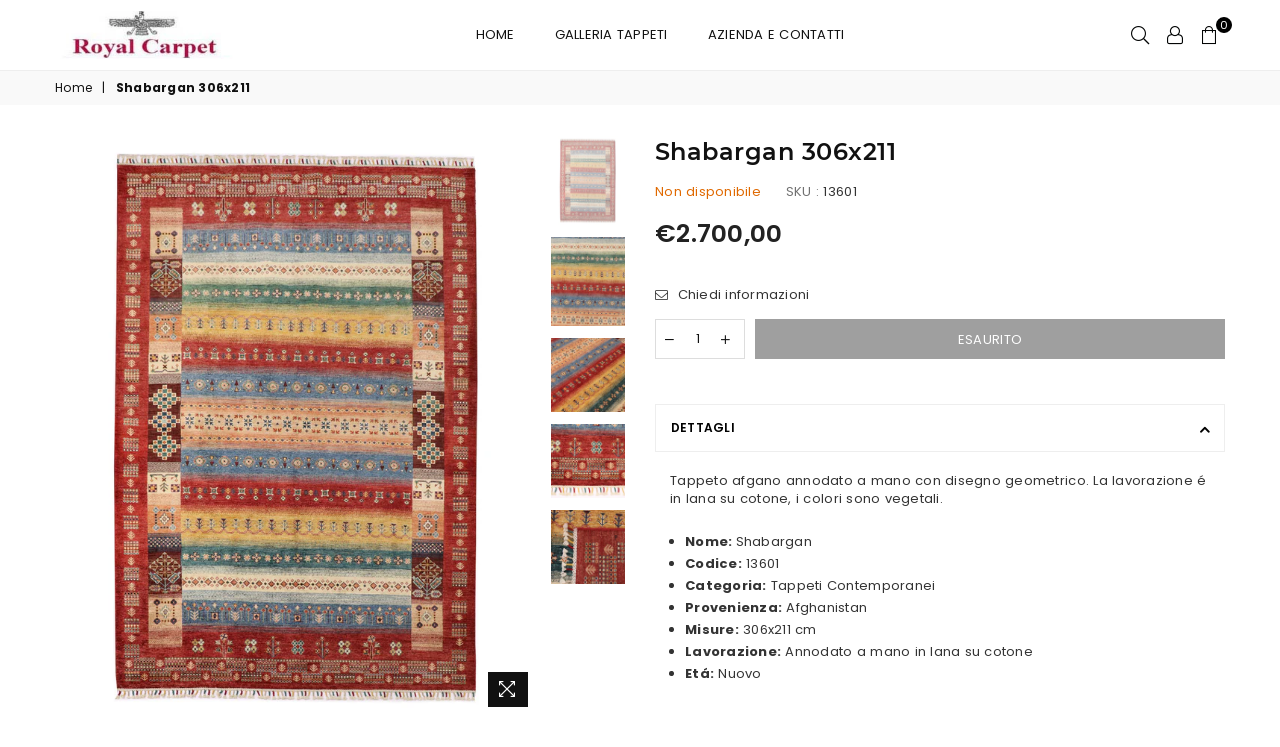

--- FILE ---
content_type: text/html; charset=utf-8
request_url: https://royalcarpet.it/products/shabargan-306x211
body_size: 22302
content:
<!doctype html>
<!--[if IE 9]> <html class="ie9 no-js" lang="it" > <![endif]-->
<!--[if (gt IE 9)|!(IE)]><!--> <html class="no-js" lang="it" > <!--<![endif]-->
<head>
<!-- Google tag (gtag.js) -->
<script async src="https://www.googletagmanager.com/gtag/js?id=G-MBH4M6V3VQ"></script>
<script>
  window.dataLayer = window.dataLayer || [];
  function gtag(){dataLayer.push(arguments);}
  gtag('js', new Date());

  gtag('config', 'G-MBH4M6V3VQ');
</script>
  <!-- Google tag (gtag.js) -->
<script async src="https://www.googletagmanager.com/gtag/js?id=AW-1029237589"></script>
<script>
  window.dataLayer = window.dataLayer || [];
  function gtag(){dataLayer.push(arguments);}
  gtag('js', new Date());

  gtag('config', 'AW-1029237589');
</script><meta charset="utf-8"><meta http-equiv="X-UA-Compatible" content="IE=edge,chrome=1"><meta name="viewport" content="width=device-width, initial-scale=1.0, maximum-scale=1.0, user-scalable=no"><meta name="theme-color" content="#111111"><meta name="format-detection" content="telephone=no"><link rel="canonical" href="https://royalcarpet.it/products/shabargan-306x211"><title>Shabargan 306x211&ndash; Royal Carpet tappeti</title><meta name="description" content="Tappeto afgano annodato a mano con disegno geometrico. La lavorazione é in lana su cotone, i colori sono vegetali. Nome: Shabargan Codice: 13601 Categoria: Tappeti Contemporanei Provenienza: Afghanistan Misure: 306x211 cm Lavorazione: Annodato a mano in lana su cotone Etá: Nuovo"><!-- /snippets/social-meta-tags.liquid --> <meta name="keywords" content="Royal Carpet tappeti, royalcarpet.it" /><meta name="author" content="AdornThemes"><meta property="og:site_name" content="Royal Carpet tappeti"><meta property="og:url" content="https://royalcarpet.it/products/shabargan-306x211"><meta property="og:title" content="Shabargan 306x211"><meta property="og:type" content="product"><meta property="og:description" content="Tappeto afgano annodato a mano con disegno geometrico. La lavorazione é in lana su cotone, i colori sono vegetali. Nome: Shabargan Codice: 13601 Categoria: Tappeti Contemporanei Provenienza: Afghanistan Misure: 306x211 cm Lavorazione: Annodato a mano in lana su cotone Etá: Nuovo"><meta property="og:price:amount" content="2.700,00"><meta property="og:price:currency" content="EUR"><meta property="og:image" content="http://royalcarpet.it/cdn/shop/products/00_8f73ff2a-3610-4a7c-b213-891ba7d437f4_1200x1200.jpg?v=1672998324"><meta property="og:image" content="http://royalcarpet.it/cdn/shop/products/01_a4ab1de1-9a69-4e0c-b8ce-a1e1baabeb37_1200x1200.jpg?v=1672998323"><meta property="og:image" content="http://royalcarpet.it/cdn/shop/products/02_81173a89-7091-4659-ab0b-c68d5092997c_1200x1200.jpg?v=1672998324"><meta property="og:image:secure_url" content="https://royalcarpet.it/cdn/shop/products/00_8f73ff2a-3610-4a7c-b213-891ba7d437f4_1200x1200.jpg?v=1672998324"><meta property="og:image:secure_url" content="https://royalcarpet.it/cdn/shop/products/01_a4ab1de1-9a69-4e0c-b8ce-a1e1baabeb37_1200x1200.jpg?v=1672998323"><meta property="og:image:secure_url" content="https://royalcarpet.it/cdn/shop/products/02_81173a89-7091-4659-ab0b-c68d5092997c_1200x1200.jpg?v=1672998324"><meta name="twitter:card" content="summary_large_image"><meta name="twitter:title" content="Shabargan 306x211"><meta name="twitter:description" content="Tappeto afgano annodato a mano con disegno geometrico. La lavorazione é in lana su cotone, i colori sono vegetali. Nome: Shabargan Codice: 13601 Categoria: Tappeti Contemporanei Provenienza: Afghanistan Misure: 306x211 cm Lavorazione: Annodato a mano in lana su cotone Etá: Nuovo">

  <!-- css -->
  <style type="text/css">	.animated{-webkit-animation-duration:1s;animation-duration:1s;-webkit-animation-fill-mode:both;animation-fill-mode:both}.animated.hinge{-webkit-animation-duration:2s;animation-duration:2s}@-webkit-keyframes fadeIn{0%{opacity:0}100%{opacity:1}}@keyframes fadeIn{0%{opacity:0}100%{opacity:1}}.fadeIn{-webkit-animation-name:fadeIn;animation-name:fadeIn}@-webkit-keyframes fadeInDown{0%{opacity:0;-webkit-transform:translateY(-20px);transform:translateY(-20px)}100%{opacity:1;-webkit-transform:translateY(0);transform:translateY(0)}}@keyframes fadeInDown{0%{opacity:0;-webkit-transform:translateY(-20px);-ms-transform:translateY(-20px);transform:translateY(-20px)}100%{opacity:1;-webkit-transform:translateY(0);-ms-transform:translateY(0);transform:translateY(0)}}.fadeInDown{-webkit-animation-name:fadeInDown;animation-name:fadeInDown}@-webkit-keyframes fadeInLeft{0%{opacity:0;-webkit-transform:translateX(-20px);transform:translateX(-20px)}100%{opacity:1;-webkit-transform:translateX(0);transform:translateX(0)}}@keyframes fadeInLeft{0%{opacity:0;-webkit-transform:translateX(-20px);-ms-transform:translateX(-20px);transform:translateX(-20px)}100%{opacity:1;-webkit-transform:translateX(0);-ms-transform:translateX(0);transform:translateX(0)}}.fadeInLeft{-webkit-animation-name:fadeInLeft;animation-name:fadeInLeft}bkit-keyframes fadeInRight{-webkit-transform:translateX(20px);transform:translateX(20px)}100%{opacity:1;-webkit-transform:translateX(0);transform:translateX(0)}100%{opacity:1;-webkit-transform:translateX(0);-ms-transform:translateX(0);transform:translateX(0)}@-webkit-keyframes fadeInUp{0%{opacity:0;-webkit-transform:translateY(20px);transform:translateY(20px)}100%{opacity:1;-webkit-transform:translateY(0);transform:translateY(0)}}@keyframes fadeInUp{0%{opacity:0;-webkit-transform:translateY(20px);-ms-transform:translateY(20px);transform:translateY(20px)}100%{opacity:1;-webkit-transform:translateY(0);-ms-transform:translateY(0);transform:translateY(0)}}.fadeInUp{-webkit-animation-name:fadeInUp;animation-name:fadeInUp}@-webkit-keyframes fadeOut{0%{opacity:1}100%{opacity:0}}@keyframes fadeOut{0%{opacity:1}100%{opacity:0}}.fadeOut{-webkit-animation-name:fadeOut;animation-name:fadeOut}@-webkit-keyframes fadeOutLeft{0%{opacity:1;-webkit-transform:translateX(0);transform:translateX(0)}100%{opacity:0;-webkit-transform:translateX(-20px);transform:translateX(-20px)}}@keyframes fadeOutLeft{0%{opacity:1;-webkit-transform:translateX(0);-ms-transform:translateX(0);transform:translateX(0)}100%{opacity:0;-webkit-transform:translateX(-20px);-ms-transform:translateX(-20px);transform:translateX(-20px)}}.fadeOutLeft{-webkit-animation-name:fadeOutLeft;animation-name:fadeOutLeft}@-webkit-keyframes fadeOutRight{0%{opacity:1;-webkit-transform:translateX(0);transform:translateX(0)}100%{opacity:0;-webkit-transform:translateX(20px);transform:translateX(20px)}}@keyframes fadeOutRight{0%{opacity:1;-webkit-transform:translateX(0);-ms-transform:translateX(0);transform:translateX(0)}100%{opacity:0;-webkit-transform:translateX(20px);-ms-transform:translateX(20px);transform:translateX(20px)}}.fadeOutRight{-webkit-animation-name:fadeOutRight;animation-name:fadeOutRight}@-webkit-keyframes fadeOutUp{0%{opacity:1;-webkit-transform:translateY(0);transform:translateY(0)}100%{opacity:0;-webkit-transform:translateY(-20px);transform:translateY(-20px)}}@keyframes fadeOutUp{0%{opacity:1;-webkit-transform:translateY(0);-ms-transform:translateY(0);transform:translateY(0)}100%{opacity:0;-webkit-transform:translateY(-20px);-ms-transform:translateY(-20px);transform:translateY(-20px)}}.fadeOutUp{-webkit-animation-name:fadeOutUp;animation-name:fadeOutUp}@-webkit-keyframes slideInDown{0%{opacity:0;-webkit-transform:translateY(-2000px);transform:translateY(-2000px)}100%{-webkit-transform:translateY(0);transform:translateY(0)}}@keyframes slideInDown{0%{opacity:0;-webkit-transform:translateY(-2000px);-ms-transform:translateY(-2000px);transform:translateY(-2000px)}100%{-webkit-transform:translateY(0);-ms-transform:translateY(0);transform:translateY(0)}}.slideInDown{-webkit-animation-name:slideInDown;animation-name:slideInDown}@-webkit-keyframes slideInLeft{0%{opacity:0;-webkit-transform:translateX(-2000px);transform:translateX(-2000px)}100%{-webkit-transform:translateX(0);transform:translateX(0)}}@keyframes slideInLeft{0%{opacity:0;-webkit-transform:translateX(-2000px);-ms-transform:translateX(-2000px);transform:translateX(-2000px)}100%{-webkit-transform:translateX(0);-ms-transform:translateX(0);transform:translateX(0)}}.slideInLeft{-webkit-animation-name:slideInLeft;animation-name:slideInLeft}@-webkit-keyframes slideInRight{0%{opacity:0;-webkit-transform:translateX(2000px);transform:translateX(2000px)}100%{-webkit-transform:translateX(0);transform:translateX(0)}}@keyframes slideInRight{0%{opacity:0;-webkit-transform:translateX(2000px);-ms-transform:translateX(2000px);transform:translateX(2000px)}100%{-webkit-transform:translateX(0);-ms-transform:translateX(0);transform:translateX(0)}}.slideInRight{-webkit-animation-name:slideInRight;animation-name:slideInRight}@-webkit-keyframes slideOutLeft{0%{-webkit-transform:translateX(0);transform:translateX(0)}100%{opacity:0;-webkit-transform:translateX(-2000px);transform:translateX(-2000px)}}@keyframes slideOutLeft{0%{-webkit-transform:translateX(0);-ms-transform:translateX(0);transform:translateX(0)}100%{opacity:0;-webkit-transform:translateX(-2000px);-ms-transform:translateX(-2000px);transform:translateX(-2000px)}}.slideOutLeft{-webkit-animation-name:slideOutLeft;animation-name:slideOutLeft}@-webkit-keyframes slideOutRight{0%{-webkit-transform:translateX(0);transform:translateX(0)}100%{opacity:0;-webkit-transform:translateX(2000px);transform:translateX(2000px)}}@keyframes slideOutRight{0%{-webkit-transform:translateX(0);-ms-transform:translateX(0);transform:translateX(0)}100%{opacity:0;-webkit-transform:translateX(2000px);-ms-transform:translateX(2000px);transform:translateX(2000px)}}.slideOutRight{-webkit-animation-name:slideOutRight;animation-name:slideOutRight}*,::after,::before{box-sizing:border-box}article,aside,details,figcaption,figure,footer,header,hgroup,main,menu,nav,section,summary{display:block}body,button,input,select,textarea{font-family:arial;-webkit-font-smoothing:antialiased;-webkit-text-size-adjust:100%}a{background-color:transparent}a,a:after,a:before{transition:all .3s ease-in-out}b,strong{font-weight:$font-weight-bold}em{font-style:italic}small{font-size:80%}sub,sup{font-size:75%;line-height:0;position:relative;vertical-align:baseline}sup{top:-.5em}sub{bottom:-.25em}img{max-width:100%;border:0}button,input,optgroup,select,textarea{color:inherit;font:inherit;margin:0;outline:0}button[disabled],input[disabled]{cursor:default}.mb0{margin-bottom:0!important}.mb10{margin-bottom:10px!important}.mb20{margin-bottom:20px!important}[type=button]::-moz-focus-inner,[type=reset]::-moz-focus-inner,[type=submit]::-moz-focus-inner,button::-moz-focus-inner{border-style:none;padding:0}[type=button]:-moz-focusring,[type=reset]:-moz-focusring,[type=submit]:-moz-focusring,button:-moz-focusring{outline:1px dotted ButtonText}input[type=email],input[type=number],input[type=password],input[type=search]{-webkit-appearance:none;-moz-appearance:none}input[type=checkbox],input[type=radio]{vertical-align:middle}table{width:100%;border-collapse:collapse;border-spacing:0}td,th{padding:0}textarea{overflow:auto;-webkit-appearance:none;-moz-appearance:none}.uppercase{text-transform:uppercase}.lowercase{text-transform:lowercase}.capitalize{text-transform:capitalize}[tabindex='-1']:focus{outline:0}a,img{outline:0!important;border:0}[role=button],a,button,input,label,select,textarea{touch-action:manipulation}.flex{display:flex}.flex-item{flex:1}.clearfix::after{content:'';display:table;clear:both}.clear{clear:both}.icon__fallback-text,.visually-hidden{position:absolute!important;overflow:hidden;clip:rect(0 0 0 0);height:1px;width:1px;margin:-1px;padding:0;border:0}.visibility-hidden{visibility:hidden}.js-focus-hidden:focus{outline:0}.no-js:not(html){display:none}.no-js .no-js:not(html){display:block}.no-js .js{display:none}.skip-link:focus{clip:auto;width:auto;height:auto;margin:0;color:#111;background-color:#fff;padding:10px;opacity:1;z-index:10000;transition:none}blockquote{background:#f8f8f8;font-weight:600;font-size:15px;font-style:normal;text-align:center;padding:0 30px;margin:0}.rte blockquote{padding:25px;margin-bottom:20px}blockquote p+cite{margin-top:7.5px}blockquote cite{display:block;font-size:13px;font-style:inherit}code,pre{font-family:Consolas,monospace;font-size:1em}pre{overflow:auto}.rte:last-child{margin-bottom:0}.rte .h1,.rte .h2,.rte .h3,.rte .h4,.rte .h5,.rte .h6,.rte h1,.rte h2,.rte h3,.rte h4,.rte h5,.rte h6{margin-top:15px;margin-bottom:7.5px}.rte .h1:first-child,.rte .h2:first-child,.rte .h3:first-child,.rte .h4:first-child,.rte .h5:first-child,.rte .h6:first-child,.rte h1:first-child,.rte h2:first-child,.rte h3:first-child,.rte h4:first-child,.rte h5:first-child,.rte h6:first-child{margin-top:0}.rte li{margin-bottom:4px;list-style:inherit}.rte li:last-child{margin-bottom:0}.rte-setting{margin-bottom:11.11111px}.rte-setting:last-child{margin-bottom:0}p:last-child{margin-bottom:0}li{list-style:none}.fine-print{font-size:1.07692em;font-style:italic;margin:20px 0}.txt--minor{font-size:80%}.txt--emphasis{font-style:italic}.icon{display:inline-block;width:20px;height:20px;vertical-align:middle;fill:currentColor}.no-svg .icon{display:none}svg.icon:not(.icon--full-color) circle,svg.icon:not(.icon--full-color) ellipse,svg.icon:not(.icon--full-color) g,svg.icon:not(.icon--full-color) line,svg.icon:not(.icon--full-color) path,svg.icon:not(.icon--full-color) polygon,svg.icon:not(.icon--full-color) polyline,svg.icon:not(.icon--full-color) rect,symbol.icon:not(.icon--full-color) circle,symbol.icon:not(.icon--full-color) ellipse,symbol.icon:not(.icon--full-color) g,symbol.icon:not(.icon--full-color) line,symbol.icon:not(.icon--full-color) path,symbol.icon:not(.icon--full-color) polygon,symbol.icon:not(.icon--full-color) polyline,symbol.icon:not(.icon--full-color) rect{fill:inherit;stroke:inherit}.no-svg .icon__fallback-text{position:static!important;overflow:inherit;clip:none;height:auto;width:auto;margin:0}ol,ul{margin:0;padding:0}ol{list-style:decimal}.list--inline{padding:0;margin:0}.list--inline li{display:inline-block;margin-bottom:0;vertical-align:middle}.rte img{height:auto}.rte table{table-layout:fixed}.rte ol,.rte ul{margin:20px 0 30px 30px}.rte ol.list--inline,.rte ul.list--inline{margin-left:0}.rte ul{list-style:disc outside}.rte ul ul{list-style:circle outside}.rte ul ul ul{list-style:square outside}.rte a:not(.btn){padding-bottom:1px}.text-center .rte ol,.text-center .rte ul,.text-center.rte ol,.text-center.rte ul{margin-left:0;list-style-position:inside}.rte__table-wrapper{max-width:100%;overflow:auto;-webkit-overflow-scrolling:touch}svg:not(:root){overflow:hidden}.video-wrapper{position:relative;overflow:hidden;max-width:100%;padding-bottom:56.25%;height:0;height:auto}.video-wrapper iframe{position:absolute;top:0;left:0;width:100%;height:100%}form{margin:0}legend{border:0;padding:0}button{cursor:pointer}input[type=submit]{cursor:pointer}input[type=text]{-webkit-appearance:none;-moz-appearance:none}[type=checkbox]+label,[type=radio]+label{display:inline-block;margin-bottom:0}label[for]{cursor:pointer}textarea{min-height:100px}input[type=checkbox],input[type=radio]{margin:0 5px 0 0}select::-ms-expand{display:none}.label--hidden{position:absolute;height:0;width:0;margin-bottom:0;overflow:hidden;clip:rect(1px,1px,1px,1px)}.ie9 .label--hidden{position:static;height:auto;width:auto;margin-bottom:2px;overflow:visible;clip:initial}.form-vertical input,.form-vertical select,.form-vertical textarea{display:block;width:100%}.form-vertical [type=checkbox],.form-vertical [type=radio]{display:inline-block;width:auto;margin-right:5px}.form-vertical .btn,.form-vertical [type=submit]{display:inline-block;width:auto}.grid--table{display:table;table-layout:fixed;width:100%}.grid--table>.grid__item{float:none;display:table-cell;vertical-align:middle}.is-transitioning{display:block!important;visibility:visible!important}</style>
  <link href="//royalcarpet.it/cdn/shop/t/3/assets/theme.scss.css?v=104102220649709828761700583009" rel="stylesheet" type="text/css" media="all" />  

  <!-- main js -->
  <script src="//royalcarpet.it/cdn/shop/t/3/assets/jquery.min.js?v=98014222988859431451585820032"></script>
  <script>
    var theme = {
      strings: {
        addToCart: "Aggiungi al carrello", soldOut: "Esaurito", unavailable: "Non disponibile",
        showMore: "Mostra di piú", showLess: "Mostra di meno"
      },
      moneyFormat: "€{{amount_with_comma_separator}}"
    }
	theme.rtl = false; theme.mlcurrency = false; theme.autoCurrencies = false;
    theme.currencyFormat = "money_format"; theme.shopCurrency = "EUR";
    theme.money_currency_format = "€{{amount_with_comma_separator}} EUR"; theme.money_format = "€{{amount_with_comma_separator}}";
    theme.ajax_cart = true;
    theme.fixedHeader = true;
    theme.animation = true;
    theme.animationMobile = true;
    theme.searchresult = "Vedi tutti i risultati";
    theme.wlAvailable = "Available in Wishlist";
    document.documentElement.className = document.documentElement.className.replace('no-js', 'js');
    theme.days = "Giorni"; theme.hours = "Ore"; theme.minuts = "Min"; theme.seconds = "Sec";theme.sun = "Domenica"; theme.mon = "Lunedí"; theme.tue = "Martedí"; theme.wed = "Mercoledí"; theme.thu = "Giovedí"; theme.fri = "Venerdí"; theme.sat = "Sabato";
    	theme.jan = "Gennaio"; theme.feb = "Febbraio"; theme.mar = "Marzo"; theme.apr = "Aprile"; theme.may = "Maggio"; theme.jun = "Giugno"; theme.jul = "Luglio"; theme.aug = "Agosto"; theme.sep = "Settembre"; theme.oct = "Ottobre"; theme.nov = "Novembre"; theme.dec = "Dicembre";</script>

  <!--[if (lte IE 9) ]><script src="//royalcarpet.it/cdn/shop/t/3/assets/match-media.min.js?v=22265819453975888031585820034" type="text/javascript"></script><![endif]-->
  <!--[if (gt IE 9)|!(IE)]><!--><script src="//royalcarpet.it/cdn/shop/t/3/assets/vendor.js?v=40806067746832997701585820043" defer="defer"></script><!--<![endif]-->
  <!--[if lte IE 9]><script src="//royalcarpet.it/cdn/shop/t/3/assets/vendor.js?v=40806067746832997701585820043"></script><![endif]--><script src="//royalcarpet.it/cdn/shopifycloud/storefront/assets/themes_support/option_selection-b017cd28.js" async></script>
  <script>window.performance && window.performance.mark && window.performance.mark('shopify.content_for_header.start');</script><meta name="google-site-verification" content="xRlS2uRi06IGuVe1Be_DiJyPiecsDfOLUyG-J5mR1t4">
<meta id="shopify-digital-wallet" name="shopify-digital-wallet" content="/37258395781/digital_wallets/dialog">
<meta name="shopify-checkout-api-token" content="d47f5ce42a9139815e9e3834432780e9">
<meta id="in-context-paypal-metadata" data-shop-id="37258395781" data-venmo-supported="false" data-environment="production" data-locale="it_IT" data-paypal-v4="true" data-currency="EUR">
<link rel="alternate" type="application/json+oembed" href="https://royalcarpet.it/products/shabargan-306x211.oembed">
<script async="async" src="/checkouts/internal/preloads.js?locale=it-IT"></script>
<script id="shopify-features" type="application/json">{"accessToken":"d47f5ce42a9139815e9e3834432780e9","betas":["rich-media-storefront-analytics"],"domain":"royalcarpet.it","predictiveSearch":true,"shopId":37258395781,"locale":"it"}</script>
<script>var Shopify = Shopify || {};
Shopify.shop = "royal-carpet-tappeti.myshopify.com";
Shopify.locale = "it";
Shopify.currency = {"active":"EUR","rate":"1.0"};
Shopify.country = "IT";
Shopify.theme = {"name":"Avone-1-default","id":95081562245,"schema_name":null,"schema_version":null,"theme_store_id":null,"role":"main"};
Shopify.theme.handle = "null";
Shopify.theme.style = {"id":null,"handle":null};
Shopify.cdnHost = "royalcarpet.it/cdn";
Shopify.routes = Shopify.routes || {};
Shopify.routes.root = "/";</script>
<script type="module">!function(o){(o.Shopify=o.Shopify||{}).modules=!0}(window);</script>
<script>!function(o){function n(){var o=[];function n(){o.push(Array.prototype.slice.apply(arguments))}return n.q=o,n}var t=o.Shopify=o.Shopify||{};t.loadFeatures=n(),t.autoloadFeatures=n()}(window);</script>
<script id="shop-js-analytics" type="application/json">{"pageType":"product"}</script>
<script defer="defer" async type="module" src="//royalcarpet.it/cdn/shopifycloud/shop-js/modules/v2/client.init-shop-cart-sync_x8TrURgt.it.esm.js"></script>
<script defer="defer" async type="module" src="//royalcarpet.it/cdn/shopifycloud/shop-js/modules/v2/chunk.common_BMf091Dh.esm.js"></script>
<script defer="defer" async type="module" src="//royalcarpet.it/cdn/shopifycloud/shop-js/modules/v2/chunk.modal_Ccb5hpjc.esm.js"></script>
<script type="module">
  await import("//royalcarpet.it/cdn/shopifycloud/shop-js/modules/v2/client.init-shop-cart-sync_x8TrURgt.it.esm.js");
await import("//royalcarpet.it/cdn/shopifycloud/shop-js/modules/v2/chunk.common_BMf091Dh.esm.js");
await import("//royalcarpet.it/cdn/shopifycloud/shop-js/modules/v2/chunk.modal_Ccb5hpjc.esm.js");

  window.Shopify.SignInWithShop?.initShopCartSync?.({"fedCMEnabled":true,"windoidEnabled":true});

</script>
<script>(function() {
  var isLoaded = false;
  function asyncLoad() {
    if (isLoaded) return;
    isLoaded = true;
    var urls = ["https:\/\/easygdpr.b-cdn.net\/v\/1553540745\/gdpr.min.js?shop=royal-carpet-tappeti.myshopify.com"];
    for (var i = 0; i < urls.length; i++) {
      var s = document.createElement('script');
      s.type = 'text/javascript';
      s.async = true;
      s.src = urls[i];
      var x = document.getElementsByTagName('script')[0];
      x.parentNode.insertBefore(s, x);
    }
  };
  if(window.attachEvent) {
    window.attachEvent('onload', asyncLoad);
  } else {
    window.addEventListener('load', asyncLoad, false);
  }
})();</script>
<script id="__st">var __st={"a":37258395781,"offset":3600,"reqid":"96dd3ce4-5e54-48ff-9663-e3c9ff750b94-1770056155","pageurl":"royalcarpet.it\/products\/shabargan-306x211","u":"9d4faa077877","p":"product","rtyp":"product","rid":6766513488005};</script>
<script>window.ShopifyPaypalV4VisibilityTracking = true;</script>
<script id="captcha-bootstrap">!function(){'use strict';const t='contact',e='account',n='new_comment',o=[[t,t],['blogs',n],['comments',n],[t,'customer']],c=[[e,'customer_login'],[e,'guest_login'],[e,'recover_customer_password'],[e,'create_customer']],r=t=>t.map((([t,e])=>`form[action*='/${t}']:not([data-nocaptcha='true']) input[name='form_type'][value='${e}']`)).join(','),a=t=>()=>t?[...document.querySelectorAll(t)].map((t=>t.form)):[];function s(){const t=[...o],e=r(t);return a(e)}const i='password',u='form_key',d=['recaptcha-v3-token','g-recaptcha-response','h-captcha-response',i],f=()=>{try{return window.sessionStorage}catch{return}},m='__shopify_v',_=t=>t.elements[u];function p(t,e,n=!1){try{const o=window.sessionStorage,c=JSON.parse(o.getItem(e)),{data:r}=function(t){const{data:e,action:n}=t;return t[m]||n?{data:e,action:n}:{data:t,action:n}}(c);for(const[e,n]of Object.entries(r))t.elements[e]&&(t.elements[e].value=n);n&&o.removeItem(e)}catch(o){console.error('form repopulation failed',{error:o})}}const l='form_type',E='cptcha';function T(t){t.dataset[E]=!0}const w=window,h=w.document,L='Shopify',v='ce_forms',y='captcha';let A=!1;((t,e)=>{const n=(g='f06e6c50-85a8-45c8-87d0-21a2b65856fe',I='https://cdn.shopify.com/shopifycloud/storefront-forms-hcaptcha/ce_storefront_forms_captcha_hcaptcha.v1.5.2.iife.js',D={infoText:'Protetto da hCaptcha',privacyText:'Privacy',termsText:'Termini'},(t,e,n)=>{const o=w[L][v],c=o.bindForm;if(c)return c(t,g,e,D).then(n);var r;o.q.push([[t,g,e,D],n]),r=I,A||(h.body.append(Object.assign(h.createElement('script'),{id:'captcha-provider',async:!0,src:r})),A=!0)});var g,I,D;w[L]=w[L]||{},w[L][v]=w[L][v]||{},w[L][v].q=[],w[L][y]=w[L][y]||{},w[L][y].protect=function(t,e){n(t,void 0,e),T(t)},Object.freeze(w[L][y]),function(t,e,n,w,h,L){const[v,y,A,g]=function(t,e,n){const i=e?o:[],u=t?c:[],d=[...i,...u],f=r(d),m=r(i),_=r(d.filter((([t,e])=>n.includes(e))));return[a(f),a(m),a(_),s()]}(w,h,L),I=t=>{const e=t.target;return e instanceof HTMLFormElement?e:e&&e.form},D=t=>v().includes(t);t.addEventListener('submit',(t=>{const e=I(t);if(!e)return;const n=D(e)&&!e.dataset.hcaptchaBound&&!e.dataset.recaptchaBound,o=_(e),c=g().includes(e)&&(!o||!o.value);(n||c)&&t.preventDefault(),c&&!n&&(function(t){try{if(!f())return;!function(t){const e=f();if(!e)return;const n=_(t);if(!n)return;const o=n.value;o&&e.removeItem(o)}(t);const e=Array.from(Array(32),(()=>Math.random().toString(36)[2])).join('');!function(t,e){_(t)||t.append(Object.assign(document.createElement('input'),{type:'hidden',name:u})),t.elements[u].value=e}(t,e),function(t,e){const n=f();if(!n)return;const o=[...t.querySelectorAll(`input[type='${i}']`)].map((({name:t})=>t)),c=[...d,...o],r={};for(const[a,s]of new FormData(t).entries())c.includes(a)||(r[a]=s);n.setItem(e,JSON.stringify({[m]:1,action:t.action,data:r}))}(t,e)}catch(e){console.error('failed to persist form',e)}}(e),e.submit())}));const S=(t,e)=>{t&&!t.dataset[E]&&(n(t,e.some((e=>e===t))),T(t))};for(const o of['focusin','change'])t.addEventListener(o,(t=>{const e=I(t);D(e)&&S(e,y())}));const B=e.get('form_key'),M=e.get(l),P=B&&M;t.addEventListener('DOMContentLoaded',(()=>{const t=y();if(P)for(const e of t)e.elements[l].value===M&&p(e,B);[...new Set([...A(),...v().filter((t=>'true'===t.dataset.shopifyCaptcha))])].forEach((e=>S(e,t)))}))}(h,new URLSearchParams(w.location.search),n,t,e,['guest_login'])})(!0,!0)}();</script>
<script integrity="sha256-4kQ18oKyAcykRKYeNunJcIwy7WH5gtpwJnB7kiuLZ1E=" data-source-attribution="shopify.loadfeatures" defer="defer" src="//royalcarpet.it/cdn/shopifycloud/storefront/assets/storefront/load_feature-a0a9edcb.js" crossorigin="anonymous"></script>
<script data-source-attribution="shopify.dynamic_checkout.dynamic.init">var Shopify=Shopify||{};Shopify.PaymentButton=Shopify.PaymentButton||{isStorefrontPortableWallets:!0,init:function(){window.Shopify.PaymentButton.init=function(){};var t=document.createElement("script");t.src="https://royalcarpet.it/cdn/shopifycloud/portable-wallets/latest/portable-wallets.it.js",t.type="module",document.head.appendChild(t)}};
</script>
<script data-source-attribution="shopify.dynamic_checkout.buyer_consent">
  function portableWalletsHideBuyerConsent(e){var t=document.getElementById("shopify-buyer-consent"),n=document.getElementById("shopify-subscription-policy-button");t&&n&&(t.classList.add("hidden"),t.setAttribute("aria-hidden","true"),n.removeEventListener("click",e))}function portableWalletsShowBuyerConsent(e){var t=document.getElementById("shopify-buyer-consent"),n=document.getElementById("shopify-subscription-policy-button");t&&n&&(t.classList.remove("hidden"),t.removeAttribute("aria-hidden"),n.addEventListener("click",e))}window.Shopify?.PaymentButton&&(window.Shopify.PaymentButton.hideBuyerConsent=portableWalletsHideBuyerConsent,window.Shopify.PaymentButton.showBuyerConsent=portableWalletsShowBuyerConsent);
</script>
<script data-source-attribution="shopify.dynamic_checkout.cart.bootstrap">document.addEventListener("DOMContentLoaded",(function(){function t(){return document.querySelector("shopify-accelerated-checkout-cart, shopify-accelerated-checkout")}if(t())Shopify.PaymentButton.init();else{new MutationObserver((function(e,n){t()&&(Shopify.PaymentButton.init(),n.disconnect())})).observe(document.body,{childList:!0,subtree:!0})}}));
</script>
<link id="shopify-accelerated-checkout-styles" rel="stylesheet" media="screen" href="https://royalcarpet.it/cdn/shopifycloud/portable-wallets/latest/accelerated-checkout-backwards-compat.css" crossorigin="anonymous">
<style id="shopify-accelerated-checkout-cart">
        #shopify-buyer-consent {
  margin-top: 1em;
  display: inline-block;
  width: 100%;
}

#shopify-buyer-consent.hidden {
  display: none;
}

#shopify-subscription-policy-button {
  background: none;
  border: none;
  padding: 0;
  text-decoration: underline;
  font-size: inherit;
  cursor: pointer;
}

#shopify-subscription-policy-button::before {
  box-shadow: none;
}

      </style>

<script>window.performance && window.performance.mark && window.performance.mark('shopify.content_for_header.end');</script>
  

  

  

  

  
    <script type="text/javascript">
      try {
        window.EasyGdprSettings = "{\"cookie_banner\":true,\"cookie_banner_cookiename\":\"\",\"cookie_banner_settings\":{\"button_text_color\":{},\"position\":\"top\",\"banner_text_color\":{},\"pp_url\":\"https:\/\/royalcarpet.it\/pages\/cookie-policy\",\"size\":\"small\",\"button_color\":{\"hexcode\":\"#e2e2e2\",\"opacity\":1},\"show_cookie_icon\":false,\"banner_color\":{\"hexcode\":\"#000000\",\"opacity\":1}},\"current_theme\":\"other\",\"custom_button_position\":\"\",\"eg_display\":[\"login\",\"account\"],\"enabled\":true,\"texts\":{}}";
      } catch (error) {}
    </script>
  




        <!-- SlideRule Script Start -->
        <script name="sliderule-tracking" data-ot-ignore>
(function(){
	slideruleData = {
    "version":"v0.0.1",
    "referralExclusion":"/(paypal|visa|MasterCard|clicksafe|arcot\.com|geschuetzteinkaufen|checkout\.shopify\.com|checkout\.rechargeapps\.com|portal\.afterpay\.com|payfort)/",
    "googleSignals":true,
    "anonymizeIp":true,
    "productClicks":true,
    "persistentUserId":true,
    "hideBranding":false,
    "ecommerce":{"currencyCode":"EUR",
    "impressions":[]},
    "pageType":"product",
	"destinations":{"google_analytics_4":{"measurementIds":["G-9V8VRDWRNL"]}},
    "cookieUpdate":true
	}

	
		slideruleData.themeMode = "live"
	

	


	
	})();
</script>
<script async type="text/javascript" src=https://grow.slideruleanalytics.com/eluredils-g.js></script>
        <!-- SlideRule Script End -->
        
<script src="https://cdn.shopify.com/extensions/8d2c31d3-a828-4daf-820f-80b7f8e01c39/nova-eu-cookie-bar-gdpr-4/assets/nova-cookie-app-embed.js" type="text/javascript" defer="defer"></script>
<link href="https://cdn.shopify.com/extensions/8d2c31d3-a828-4daf-820f-80b7f8e01c39/nova-eu-cookie-bar-gdpr-4/assets/nova-cookie.css" rel="stylesheet" type="text/css" media="all">
<link href="https://monorail-edge.shopifysvc.com" rel="dns-prefetch">
<script>(function(){if ("sendBeacon" in navigator && "performance" in window) {try {var session_token_from_headers = performance.getEntriesByType('navigation')[0].serverTiming.find(x => x.name == '_s').description;} catch {var session_token_from_headers = undefined;}var session_cookie_matches = document.cookie.match(/_shopify_s=([^;]*)/);var session_token_from_cookie = session_cookie_matches && session_cookie_matches.length === 2 ? session_cookie_matches[1] : "";var session_token = session_token_from_headers || session_token_from_cookie || "";function handle_abandonment_event(e) {var entries = performance.getEntries().filter(function(entry) {return /monorail-edge.shopifysvc.com/.test(entry.name);});if (!window.abandonment_tracked && entries.length === 0) {window.abandonment_tracked = true;var currentMs = Date.now();var navigation_start = performance.timing.navigationStart;var payload = {shop_id: 37258395781,url: window.location.href,navigation_start,duration: currentMs - navigation_start,session_token,page_type: "product"};window.navigator.sendBeacon("https://monorail-edge.shopifysvc.com/v1/produce", JSON.stringify({schema_id: "online_store_buyer_site_abandonment/1.1",payload: payload,metadata: {event_created_at_ms: currentMs,event_sent_at_ms: currentMs}}));}}window.addEventListener('pagehide', handle_abandonment_event);}}());</script>
<script id="web-pixels-manager-setup">(function e(e,d,r,n,o){if(void 0===o&&(o={}),!Boolean(null===(a=null===(i=window.Shopify)||void 0===i?void 0:i.analytics)||void 0===a?void 0:a.replayQueue)){var i,a;window.Shopify=window.Shopify||{};var t=window.Shopify;t.analytics=t.analytics||{};var s=t.analytics;s.replayQueue=[],s.publish=function(e,d,r){return s.replayQueue.push([e,d,r]),!0};try{self.performance.mark("wpm:start")}catch(e){}var l=function(){var e={modern:/Edge?\/(1{2}[4-9]|1[2-9]\d|[2-9]\d{2}|\d{4,})\.\d+(\.\d+|)|Firefox\/(1{2}[4-9]|1[2-9]\d|[2-9]\d{2}|\d{4,})\.\d+(\.\d+|)|Chrom(ium|e)\/(9{2}|\d{3,})\.\d+(\.\d+|)|(Maci|X1{2}).+ Version\/(15\.\d+|(1[6-9]|[2-9]\d|\d{3,})\.\d+)([,.]\d+|)( \(\w+\)|)( Mobile\/\w+|) Safari\/|Chrome.+OPR\/(9{2}|\d{3,})\.\d+\.\d+|(CPU[ +]OS|iPhone[ +]OS|CPU[ +]iPhone|CPU IPhone OS|CPU iPad OS)[ +]+(15[._]\d+|(1[6-9]|[2-9]\d|\d{3,})[._]\d+)([._]\d+|)|Android:?[ /-](13[3-9]|1[4-9]\d|[2-9]\d{2}|\d{4,})(\.\d+|)(\.\d+|)|Android.+Firefox\/(13[5-9]|1[4-9]\d|[2-9]\d{2}|\d{4,})\.\d+(\.\d+|)|Android.+Chrom(ium|e)\/(13[3-9]|1[4-9]\d|[2-9]\d{2}|\d{4,})\.\d+(\.\d+|)|SamsungBrowser\/([2-9]\d|\d{3,})\.\d+/,legacy:/Edge?\/(1[6-9]|[2-9]\d|\d{3,})\.\d+(\.\d+|)|Firefox\/(5[4-9]|[6-9]\d|\d{3,})\.\d+(\.\d+|)|Chrom(ium|e)\/(5[1-9]|[6-9]\d|\d{3,})\.\d+(\.\d+|)([\d.]+$|.*Safari\/(?![\d.]+ Edge\/[\d.]+$))|(Maci|X1{2}).+ Version\/(10\.\d+|(1[1-9]|[2-9]\d|\d{3,})\.\d+)([,.]\d+|)( \(\w+\)|)( Mobile\/\w+|) Safari\/|Chrome.+OPR\/(3[89]|[4-9]\d|\d{3,})\.\d+\.\d+|(CPU[ +]OS|iPhone[ +]OS|CPU[ +]iPhone|CPU IPhone OS|CPU iPad OS)[ +]+(10[._]\d+|(1[1-9]|[2-9]\d|\d{3,})[._]\d+)([._]\d+|)|Android:?[ /-](13[3-9]|1[4-9]\d|[2-9]\d{2}|\d{4,})(\.\d+|)(\.\d+|)|Mobile Safari.+OPR\/([89]\d|\d{3,})\.\d+\.\d+|Android.+Firefox\/(13[5-9]|1[4-9]\d|[2-9]\d{2}|\d{4,})\.\d+(\.\d+|)|Android.+Chrom(ium|e)\/(13[3-9]|1[4-9]\d|[2-9]\d{2}|\d{4,})\.\d+(\.\d+|)|Android.+(UC? ?Browser|UCWEB|U3)[ /]?(15\.([5-9]|\d{2,})|(1[6-9]|[2-9]\d|\d{3,})\.\d+)\.\d+|SamsungBrowser\/(5\.\d+|([6-9]|\d{2,})\.\d+)|Android.+MQ{2}Browser\/(14(\.(9|\d{2,})|)|(1[5-9]|[2-9]\d|\d{3,})(\.\d+|))(\.\d+|)|K[Aa][Ii]OS\/(3\.\d+|([4-9]|\d{2,})\.\d+)(\.\d+|)/},d=e.modern,r=e.legacy,n=navigator.userAgent;return n.match(d)?"modern":n.match(r)?"legacy":"unknown"}(),u="modern"===l?"modern":"legacy",c=(null!=n?n:{modern:"",legacy:""})[u],f=function(e){return[e.baseUrl,"/wpm","/b",e.hashVersion,"modern"===e.buildTarget?"m":"l",".js"].join("")}({baseUrl:d,hashVersion:r,buildTarget:u}),m=function(e){var d=e.version,r=e.bundleTarget,n=e.surface,o=e.pageUrl,i=e.monorailEndpoint;return{emit:function(e){var a=e.status,t=e.errorMsg,s=(new Date).getTime(),l=JSON.stringify({metadata:{event_sent_at_ms:s},events:[{schema_id:"web_pixels_manager_load/3.1",payload:{version:d,bundle_target:r,page_url:o,status:a,surface:n,error_msg:t},metadata:{event_created_at_ms:s}}]});if(!i)return console&&console.warn&&console.warn("[Web Pixels Manager] No Monorail endpoint provided, skipping logging."),!1;try{return self.navigator.sendBeacon.bind(self.navigator)(i,l)}catch(e){}var u=new XMLHttpRequest;try{return u.open("POST",i,!0),u.setRequestHeader("Content-Type","text/plain"),u.send(l),!0}catch(e){return console&&console.warn&&console.warn("[Web Pixels Manager] Got an unhandled error while logging to Monorail."),!1}}}}({version:r,bundleTarget:l,surface:e.surface,pageUrl:self.location.href,monorailEndpoint:e.monorailEndpoint});try{o.browserTarget=l,function(e){var d=e.src,r=e.async,n=void 0===r||r,o=e.onload,i=e.onerror,a=e.sri,t=e.scriptDataAttributes,s=void 0===t?{}:t,l=document.createElement("script"),u=document.querySelector("head"),c=document.querySelector("body");if(l.async=n,l.src=d,a&&(l.integrity=a,l.crossOrigin="anonymous"),s)for(var f in s)if(Object.prototype.hasOwnProperty.call(s,f))try{l.dataset[f]=s[f]}catch(e){}if(o&&l.addEventListener("load",o),i&&l.addEventListener("error",i),u)u.appendChild(l);else{if(!c)throw new Error("Did not find a head or body element to append the script");c.appendChild(l)}}({src:f,async:!0,onload:function(){if(!function(){var e,d;return Boolean(null===(d=null===(e=window.Shopify)||void 0===e?void 0:e.analytics)||void 0===d?void 0:d.initialized)}()){var d=window.webPixelsManager.init(e)||void 0;if(d){var r=window.Shopify.analytics;r.replayQueue.forEach((function(e){var r=e[0],n=e[1],o=e[2];d.publishCustomEvent(r,n,o)})),r.replayQueue=[],r.publish=d.publishCustomEvent,r.visitor=d.visitor,r.initialized=!0}}},onerror:function(){return m.emit({status:"failed",errorMsg:"".concat(f," has failed to load")})},sri:function(e){var d=/^sha384-[A-Za-z0-9+/=]+$/;return"string"==typeof e&&d.test(e)}(c)?c:"",scriptDataAttributes:o}),m.emit({status:"loading"})}catch(e){m.emit({status:"failed",errorMsg:(null==e?void 0:e.message)||"Unknown error"})}}})({shopId: 37258395781,storefrontBaseUrl: "https://royalcarpet.it",extensionsBaseUrl: "https://extensions.shopifycdn.com/cdn/shopifycloud/web-pixels-manager",monorailEndpoint: "https://monorail-edge.shopifysvc.com/unstable/produce_batch",surface: "storefront-renderer",enabledBetaFlags: ["2dca8a86"],webPixelsConfigList: [{"id":"1029308748","configuration":"{\"config\":\"{\\\"google_tag_ids\\\":[\\\"AW-1029237589\\\",\\\"GT-M3KMDCM\\\"],\\\"target_country\\\":\\\"IT\\\",\\\"gtag_events\\\":[{\\\"type\\\":\\\"begin_checkout\\\",\\\"action_label\\\":\\\"AW-1029237589\\\/QHniCJTGuokYENXW4-oD\\\"},{\\\"type\\\":\\\"search\\\",\\\"action_label\\\":\\\"AW-1029237589\\\/fy8WCJfGuokYENXW4-oD\\\"},{\\\"type\\\":\\\"view_item\\\",\\\"action_label\\\":[\\\"AW-1029237589\\\/l_3kCI7GuokYENXW4-oD\\\",\\\"MC-WMGZDEVYC8\\\"]},{\\\"type\\\":\\\"purchase\\\",\\\"action_label\\\":[\\\"AW-1029237589\\\/TAV2CIvGuokYENXW4-oD\\\",\\\"MC-WMGZDEVYC8\\\"]},{\\\"type\\\":\\\"page_view\\\",\\\"action_label\\\":[\\\"AW-1029237589\\\/P68RCIjGuokYENXW4-oD\\\",\\\"MC-WMGZDEVYC8\\\"]},{\\\"type\\\":\\\"add_payment_info\\\",\\\"action_label\\\":\\\"AW-1029237589\\\/OZUuCJrGuokYENXW4-oD\\\"},{\\\"type\\\":\\\"add_to_cart\\\",\\\"action_label\\\":\\\"AW-1029237589\\\/lWqWCJHGuokYENXW4-oD\\\"}],\\\"enable_monitoring_mode\\\":false}\"}","eventPayloadVersion":"v1","runtimeContext":"OPEN","scriptVersion":"b2a88bafab3e21179ed38636efcd8a93","type":"APP","apiClientId":1780363,"privacyPurposes":[],"dataSharingAdjustments":{"protectedCustomerApprovalScopes":["read_customer_address","read_customer_email","read_customer_name","read_customer_personal_data","read_customer_phone"]}},{"id":"shopify-app-pixel","configuration":"{}","eventPayloadVersion":"v1","runtimeContext":"STRICT","scriptVersion":"0450","apiClientId":"shopify-pixel","type":"APP","privacyPurposes":["ANALYTICS","MARKETING"]},{"id":"shopify-custom-pixel","eventPayloadVersion":"v1","runtimeContext":"LAX","scriptVersion":"0450","apiClientId":"shopify-pixel","type":"CUSTOM","privacyPurposes":["ANALYTICS","MARKETING"]}],isMerchantRequest: false,initData: {"shop":{"name":"Royal Carpet tappeti","paymentSettings":{"currencyCode":"EUR"},"myshopifyDomain":"royal-carpet-tappeti.myshopify.com","countryCode":"IT","storefrontUrl":"https:\/\/royalcarpet.it"},"customer":null,"cart":null,"checkout":null,"productVariants":[{"price":{"amount":2700.0,"currencyCode":"EUR"},"product":{"title":"Shabargan 306x211","vendor":"Royal Carpet tappeti","id":"6766513488005","untranslatedTitle":"Shabargan 306x211","url":"\/products\/shabargan-306x211","type":""},"id":"40069333516421","image":{"src":"\/\/royalcarpet.it\/cdn\/shop\/products\/00_8f73ff2a-3610-4a7c-b213-891ba7d437f4.jpg?v=1672998324"},"sku":"13601","title":"Default Title","untranslatedTitle":"Default Title"}],"purchasingCompany":null},},"https://royalcarpet.it/cdn","3918e4e0wbf3ac3cepc5707306mb02b36c6",{"modern":"","legacy":""},{"shopId":"37258395781","storefrontBaseUrl":"https:\/\/royalcarpet.it","extensionBaseUrl":"https:\/\/extensions.shopifycdn.com\/cdn\/shopifycloud\/web-pixels-manager","surface":"storefront-renderer","enabledBetaFlags":"[\"2dca8a86\"]","isMerchantRequest":"false","hashVersion":"3918e4e0wbf3ac3cepc5707306mb02b36c6","publish":"custom","events":"[[\"page_viewed\",{}],[\"product_viewed\",{\"productVariant\":{\"price\":{\"amount\":2700.0,\"currencyCode\":\"EUR\"},\"product\":{\"title\":\"Shabargan 306x211\",\"vendor\":\"Royal Carpet tappeti\",\"id\":\"6766513488005\",\"untranslatedTitle\":\"Shabargan 306x211\",\"url\":\"\/products\/shabargan-306x211\",\"type\":\"\"},\"id\":\"40069333516421\",\"image\":{\"src\":\"\/\/royalcarpet.it\/cdn\/shop\/products\/00_8f73ff2a-3610-4a7c-b213-891ba7d437f4.jpg?v=1672998324\"},\"sku\":\"13601\",\"title\":\"Default Title\",\"untranslatedTitle\":\"Default Title\"}}]]"});</script><script>
  window.ShopifyAnalytics = window.ShopifyAnalytics || {};
  window.ShopifyAnalytics.meta = window.ShopifyAnalytics.meta || {};
  window.ShopifyAnalytics.meta.currency = 'EUR';
  var meta = {"product":{"id":6766513488005,"gid":"gid:\/\/shopify\/Product\/6766513488005","vendor":"Royal Carpet tappeti","type":"","handle":"shabargan-306x211","variants":[{"id":40069333516421,"price":270000,"name":"Shabargan 306x211","public_title":null,"sku":"13601"}],"remote":false},"page":{"pageType":"product","resourceType":"product","resourceId":6766513488005,"requestId":"96dd3ce4-5e54-48ff-9663-e3c9ff750b94-1770056155"}};
  for (var attr in meta) {
    window.ShopifyAnalytics.meta[attr] = meta[attr];
  }
</script>
<script class="analytics">
  (function () {
    var customDocumentWrite = function(content) {
      var jquery = null;

      if (window.jQuery) {
        jquery = window.jQuery;
      } else if (window.Checkout && window.Checkout.$) {
        jquery = window.Checkout.$;
      }

      if (jquery) {
        jquery('body').append(content);
      }
    };

    var hasLoggedConversion = function(token) {
      if (token) {
        return document.cookie.indexOf('loggedConversion=' + token) !== -1;
      }
      return false;
    }

    var setCookieIfConversion = function(token) {
      if (token) {
        var twoMonthsFromNow = new Date(Date.now());
        twoMonthsFromNow.setMonth(twoMonthsFromNow.getMonth() + 2);

        document.cookie = 'loggedConversion=' + token + '; expires=' + twoMonthsFromNow;
      }
    }

    var trekkie = window.ShopifyAnalytics.lib = window.trekkie = window.trekkie || [];
    if (trekkie.integrations) {
      return;
    }
    trekkie.methods = [
      'identify',
      'page',
      'ready',
      'track',
      'trackForm',
      'trackLink'
    ];
    trekkie.factory = function(method) {
      return function() {
        var args = Array.prototype.slice.call(arguments);
        args.unshift(method);
        trekkie.push(args);
        return trekkie;
      };
    };
    for (var i = 0; i < trekkie.methods.length; i++) {
      var key = trekkie.methods[i];
      trekkie[key] = trekkie.factory(key);
    }
    trekkie.load = function(config) {
      trekkie.config = config || {};
      trekkie.config.initialDocumentCookie = document.cookie;
      var first = document.getElementsByTagName('script')[0];
      var script = document.createElement('script');
      script.type = 'text/javascript';
      script.onerror = function(e) {
        var scriptFallback = document.createElement('script');
        scriptFallback.type = 'text/javascript';
        scriptFallback.onerror = function(error) {
                var Monorail = {
      produce: function produce(monorailDomain, schemaId, payload) {
        var currentMs = new Date().getTime();
        var event = {
          schema_id: schemaId,
          payload: payload,
          metadata: {
            event_created_at_ms: currentMs,
            event_sent_at_ms: currentMs
          }
        };
        return Monorail.sendRequest("https://" + monorailDomain + "/v1/produce", JSON.stringify(event));
      },
      sendRequest: function sendRequest(endpointUrl, payload) {
        // Try the sendBeacon API
        if (window && window.navigator && typeof window.navigator.sendBeacon === 'function' && typeof window.Blob === 'function' && !Monorail.isIos12()) {
          var blobData = new window.Blob([payload], {
            type: 'text/plain'
          });

          if (window.navigator.sendBeacon(endpointUrl, blobData)) {
            return true;
          } // sendBeacon was not successful

        } // XHR beacon

        var xhr = new XMLHttpRequest();

        try {
          xhr.open('POST', endpointUrl);
          xhr.setRequestHeader('Content-Type', 'text/plain');
          xhr.send(payload);
        } catch (e) {
          console.log(e);
        }

        return false;
      },
      isIos12: function isIos12() {
        return window.navigator.userAgent.lastIndexOf('iPhone; CPU iPhone OS 12_') !== -1 || window.navigator.userAgent.lastIndexOf('iPad; CPU OS 12_') !== -1;
      }
    };
    Monorail.produce('monorail-edge.shopifysvc.com',
      'trekkie_storefront_load_errors/1.1',
      {shop_id: 37258395781,
      theme_id: 95081562245,
      app_name: "storefront",
      context_url: window.location.href,
      source_url: "//royalcarpet.it/cdn/s/trekkie.storefront.c59ea00e0474b293ae6629561379568a2d7c4bba.min.js"});

        };
        scriptFallback.async = true;
        scriptFallback.src = '//royalcarpet.it/cdn/s/trekkie.storefront.c59ea00e0474b293ae6629561379568a2d7c4bba.min.js';
        first.parentNode.insertBefore(scriptFallback, first);
      };
      script.async = true;
      script.src = '//royalcarpet.it/cdn/s/trekkie.storefront.c59ea00e0474b293ae6629561379568a2d7c4bba.min.js';
      first.parentNode.insertBefore(script, first);
    };
    trekkie.load(
      {"Trekkie":{"appName":"storefront","development":false,"defaultAttributes":{"shopId":37258395781,"isMerchantRequest":null,"themeId":95081562245,"themeCityHash":"11614213356539392452","contentLanguage":"it","currency":"EUR","eventMetadataId":"9bdcc2f1-8d82-463d-8a7e-9220e5d9879a"},"isServerSideCookieWritingEnabled":true,"monorailRegion":"shop_domain","enabledBetaFlags":["65f19447","b5387b81"]},"Session Attribution":{},"S2S":{"facebookCapiEnabled":false,"source":"trekkie-storefront-renderer","apiClientId":580111}}
    );

    var loaded = false;
    trekkie.ready(function() {
      if (loaded) return;
      loaded = true;

      window.ShopifyAnalytics.lib = window.trekkie;

      var originalDocumentWrite = document.write;
      document.write = customDocumentWrite;
      try { window.ShopifyAnalytics.merchantGoogleAnalytics.call(this); } catch(error) {};
      document.write = originalDocumentWrite;

      window.ShopifyAnalytics.lib.page(null,{"pageType":"product","resourceType":"product","resourceId":6766513488005,"requestId":"96dd3ce4-5e54-48ff-9663-e3c9ff750b94-1770056155","shopifyEmitted":true});

      var match = window.location.pathname.match(/checkouts\/(.+)\/(thank_you|post_purchase)/)
      var token = match? match[1]: undefined;
      if (!hasLoggedConversion(token)) {
        setCookieIfConversion(token);
        window.ShopifyAnalytics.lib.track("Viewed Product",{"currency":"EUR","variantId":40069333516421,"productId":6766513488005,"productGid":"gid:\/\/shopify\/Product\/6766513488005","name":"Shabargan 306x211","price":"2700.00","sku":"13601","brand":"Royal Carpet tappeti","variant":null,"category":"","nonInteraction":true,"remote":false},undefined,undefined,{"shopifyEmitted":true});
      window.ShopifyAnalytics.lib.track("monorail:\/\/trekkie_storefront_viewed_product\/1.1",{"currency":"EUR","variantId":40069333516421,"productId":6766513488005,"productGid":"gid:\/\/shopify\/Product\/6766513488005","name":"Shabargan 306x211","price":"2700.00","sku":"13601","brand":"Royal Carpet tappeti","variant":null,"category":"","nonInteraction":true,"remote":false,"referer":"https:\/\/royalcarpet.it\/products\/shabargan-306x211"});
      }
    });


        var eventsListenerScript = document.createElement('script');
        eventsListenerScript.async = true;
        eventsListenerScript.src = "//royalcarpet.it/cdn/shopifycloud/storefront/assets/shop_events_listener-3da45d37.js";
        document.getElementsByTagName('head')[0].appendChild(eventsListenerScript);

})();</script>
<script
  defer
  src="https://royalcarpet.it/cdn/shopifycloud/perf-kit/shopify-perf-kit-3.1.0.min.js"
  data-application="storefront-renderer"
  data-shop-id="37258395781"
  data-render-region="gcp-us-east1"
  data-page-type="product"
  data-theme-instance-id="95081562245"
  data-theme-name=""
  data-theme-version=""
  data-monorail-region="shop_domain"
  data-resource-timing-sampling-rate="10"
  data-shs="true"
  data-shs-beacon="true"
  data-shs-export-with-fetch="true"
  data-shs-logs-sample-rate="1"
  data-shs-beacon-endpoint="https://royalcarpet.it/api/collect"
></script>
</head>

<body class="template-product lazyload"><div class="page-wrapper">




<div id="header" data-section-id="header" data-section-type="header-section"><div id="headerWrapper" ><header class="site-header left page-width"><div class="mobile-nav large-up--hide"><a href="#" class="hdicon js-mobile-nav-toggle open"><i class="ad ad-bars-l" aria-hidden="true"></i><i class="ad ad-times-l" aria-hidden="true"></i></a><a href="#" class="hdicon searchIco" title="Cerca"><i class="ad ad-search-l"></i></a></div><div class="header-logo"><a href="/" itemprop="url" class="header-logo-link"><img src="//royalcarpet.it/cdn/shop/files/logo_Royal_Carpet_tappeti_persiani_2_500x.jpg?v=1613783816" alt="Royal Carpet tappeti" srcset="//royalcarpet.it/cdn/shop/files/logo_Royal_Carpet_tappeti_persiani_2_500x@2x.jpg?v=1613783816 1x, //royalcarpet.it/cdn/shop/files/logo_Royal_Carpet_tappeti_persiani_2.jpg?v=1613783816 1.1x"><span class="visually-hidden">Royal Carpet tappeti</span></a></div><div id="shopify-section-navigation" class="shopify-section small--hide medium--hide"><nav id="AccessibleNav" class="" role="navigation" data-section-id="site-navigation" data-section-type="site-navigation"><ul id="siteNav" class="site-nav center hidearrow"><li class="lvl1 parent megamenu"><a href="#">Home <i class="ad ad-angle-down-l"></i></a><div class="megamenu style1 mmfull"><ul class="grid mmWrapper"><li class="grid__item one-whole"><ul class="grid"></ul></li><li class="grid__item one-quarter productCol lvl-1"></li></ul></div></li><li class="lvl1 parent megamenu ctsize"><a href="#">Galleria Tappeti <i class="ad ad-angle-down-l"></i></a><div class="megamenu style1 left"style="width:300px;"><ul class="grid mmWrapper"><li class="grid__item one-whole"><ul class="grid"><li class="grid__item lvl-1 large-up--one-whole"><a href="/collections/frontpage" class="site-nav lvl-1">vedi tutti</a></li><li class="grid__item lvl-1 large-up--one-whole"><a href="/collections/frontpage/Tappeti-Classici" class="site-nav lvl-1">Tappeti Classici</a></li><li class="grid__item lvl-1 large-up--one-whole"><a href="/collections/frontpage/Tappeti-Contemporanei" class="site-nav lvl-1">Tappeti Contemporanei</a></li><li class="grid__item lvl-1 large-up--one-whole"><a href="/collections/frontpage/Tappeti-Moderni" class="site-nav lvl-1">Tappeti Moderni</a></li><li class="grid__item lvl-1 large-up--one-whole"><a href="/collections/frontpage/Vintage%2FPatchwork" class="site-nav lvl-1">Vintage/Patchwork</a></li><li class="grid__item lvl-1 large-up--one-whole"><a href="/collections/frontpage/Tappeti-Antichi" class="site-nav lvl-1">Tappeti Antichi</a></li><li class="grid__item lvl-1 large-up--one-whole"><a href="/collections/frontpage/Kilim" class="site-nav lvl-1">Kilim</a></li></ul></li><li class="grid__item one-quarter productCol lvl-1"></li></ul></div></li><li class="lvl1 parent dropdown"><a href="#">AZIENDA E CONTATTI <i class="ad ad-angle-down-l"></i></a><ul class="dropdown"><li class="lvl-1"><a href="/pages/la-nostra-storia" class="site-nav lvl-1">Azienda</a></li><li class="lvl-1"><a href="/pages/contatti" class="site-nav lvl-1">Contattaci</a></li><li class="lvl-1"><a href="/pages/condizioni-di-vendita" class="site-nav lvl-1">Condizioni di Vendita</a></li></ul></li></ul></nav></div><div class="icons-col text-right"><a href="#" class="hdicon searchIco small--hide medium--hide" title="Cerca"><i class="ad ad-search-l"></i></a><a href="#" class="hdicon site-settings" title="Impostazioni"><i class="ad ad-user-al"></i></a> <a href="/cart" class="hdicon header-cart" title="Carrello"><i class="ad ad-sq-bag"></i><span id="CartCount" class="site-header__cart-count" data-cart-render="item_count">0</span></a><div id="settingsBox" style=""><div class="customer-links"><p><a href="/account/login" class="btn">LOGIN</a></p><p class="text-center">Nuovo utente? <a href="/account/register" class="register">Registrati Ora</a></p></div></div></div></header></div></div><div class="mobile-nav-wrapper large-up--hide" role="navigation"><div class="closemobileMenu"><i class="ad ad-times-circle pull-right" aria-hidden="true"></i> Chiudi il menú</div><ul id="MobileNav" class="mobile-nav"><li class="lvl1 parent megamenu"><a href="#">Home <i class="ad ad-plus-l"></i></a><ul></ul></li><li class="lvl1 parent megamenu"><a href="#">Galleria Tappeti <i class="ad ad-plus-l"></i></a><ul><li class="lvl-1"><a href="/collections/frontpage" class="site-nav">vedi tutti</a></li><li class="lvl-1"><a href="/collections/frontpage/Tappeti-Classici" class="site-nav">Tappeti Classici</a></li><li class="lvl-1"><a href="/collections/frontpage/Tappeti-Contemporanei" class="site-nav">Tappeti Contemporanei</a></li><li class="lvl-1"><a href="/collections/frontpage/Tappeti-Moderni" class="site-nav">Tappeti Moderni</a></li><li class="lvl-1"><a href="/collections/frontpage/Vintage%2FPatchwork" class="site-nav">Vintage/Patchwork</a></li><li class="lvl-1"><a href="/collections/frontpage/Tappeti-Antichi" class="site-nav">Tappeti Antichi</a></li><li class="lvl-1"><a href="/collections/frontpage/Kilim" class="site-nav">Kilim</a></li></ul></li><li class="lvl1 parent megamenu"><a href="#">AZIENDA E CONTATTI <i class="ad ad-plus-l"></i></a><ul><li class="lvl-1"><a href="/pages/la-nostra-storia" class="site-nav">Azienda</a></li><li class="lvl-1"><a href="/pages/contatti" class="site-nav">Contattaci</a></li><li class="lvl-1"><a href="/pages/condizioni-di-vendita" class="site-nav">Condizioni di Vendita</a></li></ul></li></ul></div><script type="application/ld+json">{"@context": "http://schema.org","@type": "Organization","name": "Royal Carpet tappeti","logo": "https://royalcarpet.it/cdn/shop/files/avon-logo.svg?v=1215","sameAs": ["","https://www.facebook.com/royalcarpet","","","","","",""],"url": "https://royalcarpet.it"}</script>
<main id="PageContainer" class="main-content product" id="MainContent" role="main">
<div class="bredcrumbWrap">
    <nav class="page-width breadcrumbs" role="navigation" aria-label="breadcrumbs">
      
      <a href="/" title="Torna alla home page">Home</a>

      

      
      <span aria-hidden="true" class="symbol">|</span>
      <span  class="title-bold">Shabargan 306x211</span>

      
    </nav>
</div>

<div id="shopify-section-product-template" class="shopify-section"><div class="product-template__container style3 page-width" data-style="style3" id="ProductSection-product-template" data-section-id="product-template" data-section-type="product" data-enable-history-state="true">
	






	<div class="grid product-single">
		<div class="grid__item medium-up--one-half product-single__photos right">
		<div class="prod-large-img">
			<div class="primgSlider">
				
<div class="FeaturedImageZoom-product-template product-single__photo" data-zoom="//royalcarpet.it/cdn/shop/products/00_8f73ff2a-3610-4a7c-b213-891ba7d437f4_1800x1800.jpg?v=1672998324" data-slide="0">
						<img src="//royalcarpet.it/cdn/shop/products/00_8f73ff2a-3610-4a7c-b213-891ba7d437f4_650x.jpg?v=1672998324" class="FeaturedImage-product-template product-featured-img js-zoom-enabled" alt="Shabargan 306x211" />
					</div>
<div class="FeaturedImageZoom-product-template product-single__photo" data-zoom="//royalcarpet.it/cdn/shop/products/01_a4ab1de1-9a69-4e0c-b8ce-a1e1baabeb37_1800x1800.jpg?v=1672998323" data-slide="1">
						<img src="//royalcarpet.it/cdn/shop/products/01_a4ab1de1-9a69-4e0c-b8ce-a1e1baabeb37_650x.jpg?v=1672998323" class="FeaturedImage-product-template product-featured-img js-zoom-enabled" alt="Shabargan 306x211" />
					</div>
<div class="FeaturedImageZoom-product-template product-single__photo" data-zoom="//royalcarpet.it/cdn/shop/products/02_81173a89-7091-4659-ab0b-c68d5092997c_1800x1800.jpg?v=1672998324" data-slide="2">
						<img src="//royalcarpet.it/cdn/shop/products/02_81173a89-7091-4659-ab0b-c68d5092997c_650x.jpg?v=1672998324" class="FeaturedImage-product-template product-featured-img js-zoom-enabled" alt="Shabargan 306x211" />
					</div>
<div class="FeaturedImageZoom-product-template product-single__photo" data-zoom="//royalcarpet.it/cdn/shop/products/03_eaf20907-6b61-401d-9e8b-76babb628fcb_1800x1800.jpg?v=1672998324" data-slide="3">
						<img src="//royalcarpet.it/cdn/shop/products/03_eaf20907-6b61-401d-9e8b-76babb628fcb_650x.jpg?v=1672998324" class="FeaturedImage-product-template product-featured-img js-zoom-enabled" alt="Shabargan 306x211" />
					</div>
<div class="FeaturedImageZoom-product-template product-single__photo" data-zoom="//royalcarpet.it/cdn/shop/products/04_eb4f88c5-6e9e-40a7-b975-58950971fa5c_1800x1800.jpg?v=1672998324" data-slide="4">
						<img src="//royalcarpet.it/cdn/shop/products/04_eb4f88c5-6e9e-40a7-b975-58950971fa5c_650x.jpg?v=1672998324" class="FeaturedImage-product-template product-featured-img js-zoom-enabled" alt="Shabargan 306x211" />
					</div>
			</div>
			<div class="product-btn">
				
<a href="#" class="btn prlightbox"><i class="ad ad-expand-l-arrows" aria-hidden="true"></i> <span class="tooltip-label">Zoom Image</span></a></div>
			
			<span class="product-labels"></span>
			
		</div>

		
			<div class="thumbnails-wrapper thumbnails-slider--active">
				<div class="product-single__thumbnails product-single__thumbnails-product-template" data-slider="right">
					
<div class="product-single__thumbnails-item" data-slide="0">
							<a href="//royalcarpet.it/cdn/shop/products/00_8f73ff2a-3610-4a7c-b213-891ba7d437f4_650x.jpg?v=1672998324" class="product-single__thumbnail product-single__thumbnail--product-template activeSlide" data-image="//royalcarpet.it/cdn/shop/products/00_8f73ff2a-3610-4a7c-b213-891ba7d437f4.jpg?v=1672998324" data-size="1000x1200">
								<img class="product-single__thumbnail-image" src="//royalcarpet.it/cdn/shop/products/00_8f73ff2a-3610-4a7c-b213-891ba7d437f4_160x.jpg?v=1672998324" alt="Shabargan 306x211">
							</a>
						</div>
<div class="product-single__thumbnails-item" data-slide="1">
							<a href="//royalcarpet.it/cdn/shop/products/01_a4ab1de1-9a69-4e0c-b8ce-a1e1baabeb37_650x.jpg?v=1672998323" class="product-single__thumbnail product-single__thumbnail--product-template" data-image="//royalcarpet.it/cdn/shop/products/01_a4ab1de1-9a69-4e0c-b8ce-a1e1baabeb37.jpg?v=1672998323" data-size="1000x1200">
								<img class="product-single__thumbnail-image" src="//royalcarpet.it/cdn/shop/products/01_a4ab1de1-9a69-4e0c-b8ce-a1e1baabeb37_160x.jpg?v=1672998323" alt="Shabargan 306x211">
							</a>
						</div>
<div class="product-single__thumbnails-item" data-slide="2">
							<a href="//royalcarpet.it/cdn/shop/products/02_81173a89-7091-4659-ab0b-c68d5092997c_650x.jpg?v=1672998324" class="product-single__thumbnail product-single__thumbnail--product-template" data-image="//royalcarpet.it/cdn/shop/products/02_81173a89-7091-4659-ab0b-c68d5092997c.jpg?v=1672998324" data-size="1000x1000">
								<img class="product-single__thumbnail-image" src="//royalcarpet.it/cdn/shop/products/02_81173a89-7091-4659-ab0b-c68d5092997c_160x.jpg?v=1672998324" alt="Shabargan 306x211">
							</a>
						</div>
<div class="product-single__thumbnails-item" data-slide="3">
							<a href="//royalcarpet.it/cdn/shop/products/03_eaf20907-6b61-401d-9e8b-76babb628fcb_650x.jpg?v=1672998324" class="product-single__thumbnail product-single__thumbnail--product-template" data-image="//royalcarpet.it/cdn/shop/products/03_eaf20907-6b61-401d-9e8b-76babb628fcb.jpg?v=1672998324" data-size="1000x1000">
								<img class="product-single__thumbnail-image" src="//royalcarpet.it/cdn/shop/products/03_eaf20907-6b61-401d-9e8b-76babb628fcb_160x.jpg?v=1672998324" alt="Shabargan 306x211">
							</a>
						</div>
<div class="product-single__thumbnails-item" data-slide="4">
							<a href="//royalcarpet.it/cdn/shop/products/04_eb4f88c5-6e9e-40a7-b975-58950971fa5c_650x.jpg?v=1672998324" class="product-single__thumbnail product-single__thumbnail--product-template" data-image="//royalcarpet.it/cdn/shop/products/04_eb4f88c5-6e9e-40a7-b975-58950971fa5c.jpg?v=1672998324" data-size="1000x1000">
								<img class="product-single__thumbnail-image" src="//royalcarpet.it/cdn/shop/products/04_eb4f88c5-6e9e-40a7-b975-58950971fa5c_160x.jpg?v=1672998324" alt="Shabargan 306x211">
							</a>
						</div>
				</div>
			</div>
		

		<!-- product share -->
		
		<div class="social-share">
			<span class="lbl">Share :</span>
			<div class="social-sharing">
  
  <a href="//www.facebook.com/sharer.php?u=https://royalcarpet.it/products/shabargan-306x211" class="btn btn--small btn--secondary btn--share share-facebook" title="Condividi su Facebook" onclick="javascript:window.open(this.href, '', 'menubar=no,toolbar=no,resizable=yes,scrollbars=yes,height=380,width=660');return false;">
    <i class="ad ad-facebook-f" aria-hidden="true"></i>
    <span class="share-title" aria-hidden="true">Condividi</span>
  </a>
  

  
  <a href="//twitter.com/share?text=Shabargan%20306x211&amp;url=https://royalcarpet.it/products/shabargan-306x211" class="btn btn--small btn--secondary btn--share share-twitter" title="Condividi su Twitter" onclick="javascript:window.open(this.href, '', 'menubar=no,toolbar=no,resizable=yes,scrollbars=yes,height=380,width=660');return false;">
    <i class="ad ad-twitter" aria-hidden="true"></i>
    <span class="share-title" aria-hidden="true">Tweet</span>
  </a>
  
  
  <a href="//pinterest.com/pin/create/button/?url=https://royalcarpet.it/products/shabargan-306x211&amp;media=//royalcarpet.it/cdn/shop/products/00_8f73ff2a-3610-4a7c-b213-891ba7d437f4_1024x1024.jpg?v=1672998324&amp;description=Shabargan%20306x211" class="btn btn--small btn--secondary btn--share share-pinterest" title="Condividi su Pinterest" onclick="javascript:window.open(this.href, '', 'menubar=no,toolbar=no,resizable=yes,scrollbars=yes,height=380,width=660');return false;">
    <i class="ad ad-pinterest-p" aria-hidden="true"></i>
    <span class="share-title" aria-hidden="true">Pin it</span>
  </a>
  
  
  <a href="mailto:?subject=Check this https://royalcarpet.it/products/shabargan-306x211" class="btn btn--small btn--secondary btn--share share-pinterest" title="Condividi per Email" target="_blank">
    <i class="ad ad-envelope-l"></i>
    <span class="share-title" aria-hidden="true">Email</span>
  </a>
  
</div>

		</div>
		
</div>
		<div class="grid__item medium-up--one-half product-single__meta">
			
	
	<h1 class="product-single__title">Shabargan 306x211</h1><div class="product-info"><p class="product-stock">
					<span class="instock hide">Disponibile</span>
					<span class="outstock ">Non disponibile</span>
				</p><p class="product-sku">SKU : <span class="variant-sku">13601</span></p></div><p class="product-single__price product-single__price-product-template product-price--sold-out">
		
			<span class="visually-hidden">Prezzo intero</span>
			<s id="ComparePrice-product-template" class="product-price__price hide"></s>
			<span class="product-price__price product-price__price-product-template">
				<span id="ProductPrice-product-template">€2.700,00</span>
			</span>
		
		
	</p>

	
	
	
	

	

	<form method="post" action="/cart/add" id="product_form_6766513488005" accept-charset="UTF-8" class="product-form-6766513488005 productForm hidedropdown" enctype="multipart/form-data" novalidate="novalidate"><input type="hidden" name="form_type" value="product" /><input type="hidden" name="utf8" value="✓" />
		<div class="product-form mfp-link">
			

			<select name="id" id="ProductSelect-product-template" data-section="product-template" class="product-form__variants selectbox no-js">
				
					
						<option disabled="disabled">Default Title - Esaurito</option>
					
				
			</select>
			<!-- product swatches -->
			
		</div><div class="infolinks mfp-link"><a href="#productInquiry" data-effect="mfp-zoom-in" class="mfp"><i class="ad ad-envelope-l"></i> Chiedi informazioni</a></div><!-- add to cart -->
		<div class="product-action">
			<div class="product-form__item--quantity">
				<div class="qtyField" title="Quantitá">
					<a class="qtyBtn minus" href="javascript:void(0);"><i class="ad ad-minus-r" aria-hidden="true"></i></a>
					<input type="text" id="quantity" name="quantity" value="1" class="product-form__input qty" />
					<a class="qtyBtn plus" href="javascript:void(0);"><i class="ad ad-plus-r" aria-hidden="true"></i></a>
				</div>
			</div>
			<div class="product-form__item--submit">
				<button type="submit" name="add" id="AddToCart-product-template" disabled="disabled" class="btn product-form__cart-submit product-form__cart-submit--small">
					<span id="AddToCartText-product-template">Esaurito</span>
				</button>
			</div>
		</div>
		
	<input type="hidden" name="product-id" value="6766513488005" /><input type="hidden" name="section-id" value="product-template" /></form>


			
	
		<div class="tabs-listing wow fadeIn">
			
			<div class="tab-container">
				
					

							
<h3 class="acor-ttl"><a class="tablink" href="#tab1551070915808">DETTAGLI</a></h3>
							<div id="tab1551070915808" class="tab-content acrd"><div class="product-description rte"><p>Tappeto afgano annodato a mano con disegno geometrico. La lavorazione é in lana su cotone, i colori sono vegetali.</p>
<ul>
<li>
<b>Nome: </b>Shabargan</li>
<li>
<strong>Codice:</strong><span> 13601</span>
</li>
<li>
<strong>Categoria:</strong><span> </span>Tappeti Contemporanei</li>
<li>
<strong>Provenienza:</strong><span> Afghanistan</span>
</li>
<li>
<strong>Misure:</strong><span> 306</span>x211 cm</li>
<li>
<strong>Lavorazione:</strong><span> </span>Annodato a mano in lana su cotone</li>
<li>
<strong>Etá:</strong><span> Nuovo</span>
</li>
</ul></div></div>
						
			</div>
		</div>
	

		</div>
	</div>


</div><script type="application/json" id="ProductJson-product-template">{"id":6766513488005,"title":"Shabargan 306x211","handle":"shabargan-306x211","description":"\u003cp\u003eTappeto afgano annodato a mano con disegno geometrico. La lavorazione é in lana su cotone, i colori sono vegetali.\u003c\/p\u003e\n\u003cul\u003e\n\u003cli\u003e\n\u003cb\u003eNome: \u003c\/b\u003eShabargan\u003c\/li\u003e\n\u003cli\u003e\n\u003cstrong\u003eCodice:\u003c\/strong\u003e\u003cspan\u003e 13601\u003c\/span\u003e\n\u003c\/li\u003e\n\u003cli\u003e\n\u003cstrong\u003eCategoria:\u003c\/strong\u003e\u003cspan\u003e \u003c\/span\u003eTappeti Contemporanei\u003c\/li\u003e\n\u003cli\u003e\n\u003cstrong\u003eProvenienza:\u003c\/strong\u003e\u003cspan\u003e Afghanistan\u003c\/span\u003e\n\u003c\/li\u003e\n\u003cli\u003e\n\u003cstrong\u003eMisure:\u003c\/strong\u003e\u003cspan\u003e 306\u003c\/span\u003ex211 cm\u003c\/li\u003e\n\u003cli\u003e\n\u003cstrong\u003eLavorazione:\u003c\/strong\u003e\u003cspan\u003e \u003c\/span\u003eAnnodato a mano in lana su cotone\u003c\/li\u003e\n\u003cli\u003e\n\u003cstrong\u003eEtá:\u003c\/strong\u003e\u003cspan\u003e Nuovo\u003c\/span\u003e\n\u003c\/li\u003e\n\u003c\/ul\u003e","published_at":"2023-01-06T10:46:00+01:00","created_at":"2023-01-06T10:44:35+01:00","vendor":"Royal Carpet tappeti","type":"","tags":["Afghanistan","Grandi (300x200)","Rosso","Tappeti contemporanei"],"price":270000,"price_min":270000,"price_max":270000,"available":false,"price_varies":false,"compare_at_price":null,"compare_at_price_min":0,"compare_at_price_max":0,"compare_at_price_varies":false,"variants":[{"id":40069333516421,"title":"Default Title","option1":"Default Title","option2":null,"option3":null,"sku":"13601","requires_shipping":true,"taxable":true,"featured_image":null,"available":false,"name":"Shabargan 306x211","public_title":null,"options":["Default Title"],"price":270000,"weight":0,"compare_at_price":null,"inventory_management":"shopify","barcode":"","requires_selling_plan":false,"selling_plan_allocations":[]}],"images":["\/\/royalcarpet.it\/cdn\/shop\/products\/00_8f73ff2a-3610-4a7c-b213-891ba7d437f4.jpg?v=1672998324","\/\/royalcarpet.it\/cdn\/shop\/products\/01_a4ab1de1-9a69-4e0c-b8ce-a1e1baabeb37.jpg?v=1672998323","\/\/royalcarpet.it\/cdn\/shop\/products\/02_81173a89-7091-4659-ab0b-c68d5092997c.jpg?v=1672998324","\/\/royalcarpet.it\/cdn\/shop\/products\/03_eaf20907-6b61-401d-9e8b-76babb628fcb.jpg?v=1672998324","\/\/royalcarpet.it\/cdn\/shop\/products\/04_eb4f88c5-6e9e-40a7-b975-58950971fa5c.jpg?v=1672998324"],"featured_image":"\/\/royalcarpet.it\/cdn\/shop\/products\/00_8f73ff2a-3610-4a7c-b213-891ba7d437f4.jpg?v=1672998324","options":["Title"],"media":[{"alt":null,"id":22656801210501,"position":1,"preview_image":{"aspect_ratio":0.833,"height":1200,"width":1000,"src":"\/\/royalcarpet.it\/cdn\/shop\/products\/00_8f73ff2a-3610-4a7c-b213-891ba7d437f4.jpg?v=1672998324"},"aspect_ratio":0.833,"height":1200,"media_type":"image","src":"\/\/royalcarpet.it\/cdn\/shop\/products\/00_8f73ff2a-3610-4a7c-b213-891ba7d437f4.jpg?v=1672998324","width":1000},{"alt":null,"id":22656801243269,"position":2,"preview_image":{"aspect_ratio":0.833,"height":1200,"width":1000,"src":"\/\/royalcarpet.it\/cdn\/shop\/products\/01_a4ab1de1-9a69-4e0c-b8ce-a1e1baabeb37.jpg?v=1672998323"},"aspect_ratio":0.833,"height":1200,"media_type":"image","src":"\/\/royalcarpet.it\/cdn\/shop\/products\/01_a4ab1de1-9a69-4e0c-b8ce-a1e1baabeb37.jpg?v=1672998323","width":1000},{"alt":null,"id":22656801276037,"position":3,"preview_image":{"aspect_ratio":1.0,"height":1000,"width":1000,"src":"\/\/royalcarpet.it\/cdn\/shop\/products\/02_81173a89-7091-4659-ab0b-c68d5092997c.jpg?v=1672998324"},"aspect_ratio":1.0,"height":1000,"media_type":"image","src":"\/\/royalcarpet.it\/cdn\/shop\/products\/02_81173a89-7091-4659-ab0b-c68d5092997c.jpg?v=1672998324","width":1000},{"alt":null,"id":22656801308805,"position":4,"preview_image":{"aspect_ratio":1.0,"height":1000,"width":1000,"src":"\/\/royalcarpet.it\/cdn\/shop\/products\/03_eaf20907-6b61-401d-9e8b-76babb628fcb.jpg?v=1672998324"},"aspect_ratio":1.0,"height":1000,"media_type":"image","src":"\/\/royalcarpet.it\/cdn\/shop\/products\/03_eaf20907-6b61-401d-9e8b-76babb628fcb.jpg?v=1672998324","width":1000},{"alt":null,"id":22656801341573,"position":5,"preview_image":{"aspect_ratio":1.0,"height":1000,"width":1000,"src":"\/\/royalcarpet.it\/cdn\/shop\/products\/04_eb4f88c5-6e9e-40a7-b975-58950971fa5c.jpg?v=1672998324"},"aspect_ratio":1.0,"height":1000,"media_type":"image","src":"\/\/royalcarpet.it\/cdn\/shop\/products\/04_eb4f88c5-6e9e-40a7-b975-58950971fa5c.jpg?v=1672998324","width":1000}],"requires_selling_plan":false,"selling_plan_groups":[],"content":"\u003cp\u003eTappeto afgano annodato a mano con disegno geometrico. La lavorazione é in lana su cotone, i colori sono vegetali.\u003c\/p\u003e\n\u003cul\u003e\n\u003cli\u003e\n\u003cb\u003eNome: \u003c\/b\u003eShabargan\u003c\/li\u003e\n\u003cli\u003e\n\u003cstrong\u003eCodice:\u003c\/strong\u003e\u003cspan\u003e 13601\u003c\/span\u003e\n\u003c\/li\u003e\n\u003cli\u003e\n\u003cstrong\u003eCategoria:\u003c\/strong\u003e\u003cspan\u003e \u003c\/span\u003eTappeti Contemporanei\u003c\/li\u003e\n\u003cli\u003e\n\u003cstrong\u003eProvenienza:\u003c\/strong\u003e\u003cspan\u003e Afghanistan\u003c\/span\u003e\n\u003c\/li\u003e\n\u003cli\u003e\n\u003cstrong\u003eMisure:\u003c\/strong\u003e\u003cspan\u003e 306\u003c\/span\u003ex211 cm\u003c\/li\u003e\n\u003cli\u003e\n\u003cstrong\u003eLavorazione:\u003c\/strong\u003e\u003cspan\u003e \u003c\/span\u003eAnnodato a mano in lana su cotone\u003c\/li\u003e\n\u003cli\u003e\n\u003cstrong\u003eEtá:\u003c\/strong\u003e\u003cspan\u003e Nuovo\u003c\/span\u003e\n\u003c\/li\u003e\n\u003c\/ul\u003e"}</script>
</div>
	<div id="shopify-section-related-products" class="shopify-section">

</div>
	<div id="shopify-section-recently-viewed" class="shopify-section">

</div>

<!-- product navigation --><div class="stickyCart"><form method="post" action="/cart/add" id="product_form_6766513488005" accept-charset="UTF-8" enctype="multipart/form-data" novalidate="novalidate"><input type="hidden" name="form_type" value="product" /><input type="hidden" name="utf8" value="✓" /><div class="img"><img src="//royalcarpet.it/cdn/shop/products/00_8f73ff2a-3610-4a7c-b213-891ba7d437f4_60x60.jpg?v=1672998324" class="FeaturedImage- product-featured-img" alt=""></div><div class="sticky-title">Shabargan 306x211</div> <select name="id" id="variantOptions1" data-section="" class="product-form__variants selectbox no-js"><option selected="selected" value="40069333516421">Default Title</option></select><div class="wrapQtyBtn" title="Quantitá"><div class="qtyField"><a class="qtyBtn minus" href="javascript:void(0);"><i class="ad ad-minus-r" aria-hidden="true"></i></a><input type="text" id="quantity1" name="quantity" value="1" class="product-form__input qty" /><a class="qtyBtn plus" href="javascript:void(0);"><i class="ad ad-plus-r" aria-hidden="true"></i></a></div></div><button type="submit" name="add" id="AddToCart-" disabled="disabled" class="btn product-form__cart-submit product-form__cart-submit--small"><span id="AddToCartText-">Esaurito</span></button><input type="hidden" name="product-id" value="6766513488005" /></form></div><link href="//royalcarpet.it/cdn/shop/t/3/assets/photoswipe.scss.css?v=10830466769450815721700583008" rel="stylesheet" type="text/css" media="all" /><script src="//royalcarpet.it/cdn/shop/t/3/assets/photoswipe.min.js?v=82357843981643827321585820036" type="text/javascript"></script><div class="pswp" tabindex="-1" role="dialog" aria-hidden="true"><div class="pswp__bg"></div><div class="pswp__scroll-wrap"><div class="pswp__container"><div class="pswp__item"></div><div class="pswp__item"></div><div class="pswp__item"></div></div><div class="pswp__ui pswp__ui--hidden"><div class="pswp__top-bar"><div class="pswp__counter"></div><button class="pswp__button pswp__button--close" title="Close (Esc)"></button><button class="pswp__button pswp__button--share" title="Share"></button><button class="pswp__button pswp__button--fs" title="Toggle fullscreen"></button><button class="pswp__button pswp__button--zoom" title="Zoom in/out"></button><div class="pswp__preloader"><div class="pswp__preloader__icn"><div class="pswp__preloader__cut"><div class="pswp__preloader__donut"></div></div></div></div></div><div class="pswp__share-modal pswp__share-modal--hidden pswp__single-tap"><div class="pswp__share-tooltip"></div></div><button class="pswp__button pswp__button--arrow--left" title="Previous (arrow left)"></button><button class="pswp__button pswp__button--arrow--right" title="Next (arrow right)"></button><div class="pswp__caption"><div class="pswp__caption__center"></div></div></div></div></div><div id="productInquiry" class="mfpbox mfp-hide mfp-with-anim"><div class="form-vertical"><h3>Shabargan 306x211</h3><form method="post" action="/contact#contact_form" id="contact_form" accept-charset="UTF-8" class="contact-form"><input type="hidden" name="form_type" value="contact" /><input type="hidden" name="utf8" value="✓" /><div class="formFeilds"><input type="hidden"name="contact[product name]" value="Shabargan 306x211"><input type="hidden"name="contact[product link]" value="/products/shabargan-306x211"><input type="text" id="ContactFormName" name="contact[name]" placeholder="Nome"value="" required><div class="grid grid--half-gutters"><div class="grid__item medium-up--one-half"><input type="email" id="ContactFormEmail" name="contact[email]" placeholder="Email"autocorrect="off" autocapitalize="off" value="" required></div><div class="grid__item medium-up--one-half"><input type="tel" id="ContactFormPhone" name="contact[phone]" pattern="[0-9\-]*" placeholder="Numero di telefono"value=""></div></div><textarea required rows="10" id="ContactFormMessage" name="contact[body]" placeholder="Messaggio" ></textarea><input type="hidden" name="challenge" value="false"><input type="submit" class="btn" value="Manda il messaggio"></div></form></div></div>
<script type="text/javascript">
$(document).ready(function(){
    if(location.search.indexOf('contact_posted=true') == 1){
          //alert("yes");
          $("#productInquiry .formFeilds").hide();
          $.magnificPopup.open({
            items: {
              src: '#productInquiry'
            },
            type: 'inline'
          });
    }var $pswp = $('.pswp')[0],
    	image = [],
		getItems = function(){
        	var items = [];
            $('.product-single__thumbnail').each(function() {
            	var $href = $(this).data('image'),
                	$size = $(this).data('size').split('x'),
                    item  = { src: $href, w: $size[0], h: $size[1] }
                items.push(item);
            });
			return items;
		}
	var items = getItems();

    $.each(items, function(index, value) {
    	image[index] = new Image();
        image[index].src = value['src'];
    });
	$('.prlightbox').click(function(event) {
    	event.preventDefault();
        var $index = $(".active-thumb").parent().attr('data-slick-index');
      	$index++;
      	$index = $index-1;

        var options = { index: $index, bgOpacity: 0.9, showHideOpacity: true }
        var lightBox = new PhotoSwipe($pswp, PhotoSwipeUI_Default, items, options);
        lightBox.init();
	});});
</script><script type="text/javascript">
	// Override default values of shop.strings for each template.
	// Alternate product templates can change values of
	// add to cart button, sold out, and unavailable states here.
	theme.productStrings = {
    	addToCart: "Aggiungi al carrello",
    	soldOut: "Esaurito",
    	unavailable: "Non disponibile",activeslider:true,prStyle: "style3"
  	}
    
	$(function() {
      $('.product-form-6766513488005 .swatch :radio').change(function() {
            var optionIndex = $(this).closest('.swatch').attr('data-option-index'),
                optionValue = $(this).val();
            $(this).closest('form').find('.single-option-selector').eq(optionIndex).val(optionValue).trigger('change');
            Currency.convertAll(shopCurrency, $('#currencies li.selected').attr('data-currency'));
		});
      	$('#variantOptions').change(function(){
            var optionValue = $(this).val(),
                form = $('form[action="/cart/add"]');
            $(form).find('.product-form__variants').val(optionValue).trigger('change');
		});
	});var $buyinoneclick = $('.shopify-payment-button');
      if($buyinoneclick.length){
        $buyinoneclick.first().bind('DOMNodeInserted', function() {
          setTimeout(function(){
            var $shopifypaymentbutton = $('.shopify-payment-button').find(".shopify-payment-button__button");
            if($shopifypaymentbutton.length){
              $buyinoneclick.hide();
              setTimeout(function(){
                $(".shopify-payment-button__button").attr('disabled', true);
                $buyinoneclick.fadeIn()
              }, 300);
            }
          }, 0);
        });
      }$('#prTearm').change(function(){
          if(this.checked == true){
            $('.shopify-payment-button__button').removeAttr("disabled");
          } else {
            $('.shopify-payment-button__button').attr("disabled", "disabled");
          }
        });var Shopify = Shopify || {};
	Shopify.optionsMap = {};
	Shopify.updateOptionsInSelector = function(selectorIndex) {
      switch (selectorIndex) {
        case 0:
          var key = 'root';
          var selector = $('.single-option-selector:eq(0)');
          break;
        case 1:
          var key = $('.single-option-selector:eq(0)').val();
          var selector = $('.single-option-selector:eq(1)');
          break;
        case 2:
          var key = $('.single-option-selector:eq(0)').val();  
          key += ' / ' + $('.single-option-selector:eq(1)').val();
          var selector = $('.single-option-selector:eq(2)');
      }

      var initialValue = selector.val();
      selector.empty();    
      var availableOptions = Shopify.optionsMap[key];
      for (var i=0; i<availableOptions.length; i++) {
        var option = availableOptions[i];
        var newOption = $('<option></option>').val(option).html(option);
        selector.append(newOption);
      }
      $('.swatch[data-option-index="' + selectorIndex + '"] .swatch-element').each(function() {
        if (jQuery.inArray($(this).attr('data-value'), availableOptions) !== -1) {
          $(this).removeClass('soldout').find(':radio').removeAttr('disabled','disabled').removeAttr('checked');
        }
        else {
          $(this).addClass('soldout').find(':radio').removeAttr('checked').attr('disabled','disabled');
        }
      });
      if (jQuery.inArray(initialValue, availableOptions) !== -1) {
        selector.val(initialValue);
      }
      selector.trigger('change');  
	};
Shopify.linkOptionSelectors = function(product) {
  // Building our mapping object.
  for (var i=0; i<product.variants.length; i++) {
    var variant = product.variants[i];
    if (variant.available) {
      // Gathering values for the 1st drop-down.
      Shopify.optionsMap['root'] = Shopify.optionsMap['root'] || [];
      Shopify.optionsMap['root'].push(variant.option1);
      Shopify.optionsMap['root'] = Shopify.uniq(Shopify.optionsMap['root']);
      // Gathering values for the 2nd drop-down.
      if (product.options.length > 1) {
        var key = variant.option1;
        Shopify.optionsMap[key] = Shopify.optionsMap[key] || [];
        Shopify.optionsMap[key].push(variant.option2);
        Shopify.optionsMap[key] = Shopify.uniq(Shopify.optionsMap[key]);
      }
      // Gathering values for the 3rd drop-down.
      if (product.options.length === 3) {
        var key = variant.option1 + ' / ' + variant.option2;
        Shopify.optionsMap[key] = Shopify.optionsMap[key] || [];
        Shopify.optionsMap[key].push(variant.option3);
        Shopify.optionsMap[key] = Shopify.uniq(Shopify.optionsMap[key]);
      }
    }
  }
  // Update options right away.
  Shopify.updateOptionsInSelector(0);
  if (product.options.length > 1) Shopify.updateOptionsInSelector(1);
  if (product.options.length === 3) Shopify.updateOptionsInSelector(2);
  // When there is an update in the first dropdown.
  $(".single-option-selector:eq(0)").change(function() {
    Shopify.updateOptionsInSelector(1);
    if (product.options.length === 3) Shopify.updateOptionsInSelector(2);
    return true;
  });
  // When there is an update in the second dropdown.
  $(".single-option-selector:eq(1)").change(function() {
    if (product.options.length === 3) Shopify.updateOptionsInSelector(2);
    return true;
  });
};$('.single-option-selector option').filter(function() { return $(this).html() === "Default Title"; }).remove();
    $(".swatch-element.default-title").remove();$('.single-option-selector').trigger('change');</script>
<script type="application/ld+json">
{
  "@context": "http://schema.org/",
  "@type": "Product",
  "name": "Shabargan 306x211",
  "url": "https://royalcarpet.it/products/shabargan-306x211","image": [
      "https://royalcarpet.it/cdn/shop/products/00_8f73ff2a-3610-4a7c-b213-891ba7d437f4_1000x.jpg?v=1672998324"
    ],"description": "Tappeto afgano annodato a mano con disegno geometrico. La lavorazione é in lana su cotone, i colori sono vegetali.


Nome: Shabargan

Codice: 13601


Categoria: Tappeti Contemporanei

Provenienza: Afghanistan


Misure: 306x211 cm

Lavorazione: Annodato a mano in lana su cotone

Etá: Nuovo

","sku": "13601","brand": {
    "@type": "Thing",
    "name": "Royal Carpet tappeti"
  },
  "offers": [{
        "@type" : "Offer","sku": "13601","availability" : "http://schema.org/OutOfStock",
        "price" : "2700.0",
        "priceValidUntil": "2026-02-03 19:15",
        "priceCurrency" : "EUR",
        "url" : "https://royalcarpet.it/products/shabargan-306x211?variant=40069333516421"
      }
]}
</script></main><div id="shopify-section-footer" class="shopify-section">
<footer class="site-footer style1" role="contentinfo"> <div class="footer-top"><div class="page-width"><div class="footer-block"><div id="nav_menu-1558678570770" class="footer-block__item medium-up--one-third footer-links"><h4 class="h4">CATEGORIE</h4><ul><li><a href="/collections/frontpage">vedi tutti</a></li><li><a href="/collections/frontpage/Tappeti-Classici">Tappeti Classici</a></li><li><a href="/collections/frontpage/Tappeti-Contemporanei">Tappeti Contemporanei</a></li><li><a href="/collections/frontpage/Tappeti-Moderni">Tappeti Moderni</a></li><li><a href="/collections/frontpage/Vintage%2FPatchwork">Vintage/Patchwork</a></li><li><a href="/collections/frontpage/Tappeti-Antichi">Tappeti Antichi</a></li><li><a href="/collections/frontpage/Kilim">Kilim</a></li></ul></div><div id="nav_menu-1561010652330" class="footer-block__item medium-up--one-third footer-links"><h4 class="h4">AZIENDA E CONTATTI</h4><ul><li><a href="/pages/la-nostra-storia">Azienda</a></li><li><a href="/pages/contatti">Contattaci</a></li><li><a href="/pages/condizioni-di-vendita">Condizioni di Vendita</a></li></ul></div><div id="nav_menu-1558678581777" class="footer-block__item medium-up--one-third footer-links"><h4 class="h4">INFORMAZIONI</h4><ul><li><a href="/pages/cookie-policy">Cookie Policy</a></li><li><a href="/pages/privacy-policy">Privacy</a></li></ul></div><div id="nav_menu-custom_KMz6TR" class="footer-block__item one-whole custom-block"><div class="text custom-text">Royal Carpet, piazza Dondi dall'Orologio 6, Abano Terme - Tel. 049 8762331 - info@royalcarpet.it</div></div><div id="nav_menu-custom_aRybGi" class="footer-block__item medium-up--one-third custom-block"><p><img src="//royalcarpet.it/cdn/shop/files/aiuti_di_statox.jpg?v=1733390818" alt="Royal Carpet tappeti"></p><div class="text custom-text"></div></div></div></div></div><div class="footer-bottom"><div class="page-width "><div class="grid"><div class="grid__item paymentCall medium-up--one-half text-right"><ul class="payment-icons list--inline"> <li><i class="ad ad-cc-visa" aria-hidden="true"></i></li> <li><i class="ad ad-cc-mastercard" aria-hidden="true"></i></li><li><i class="ad ad-cc-paypal" aria-hidden="true"></i></li></ul></div><div class="grid__item medium-up--one-half text-left">Royal Carpet P.I. 04787660283 REA: PD-418639</div></div></div></div></footer>

</div></div>
<div id="shopify-section-custom-colors" class="shopify-section">
<style type="text/css">.swtred{background-color:#f05454 !important;}.swtemerald{background-color:#00646c !important;}.swtwhite-black{background-color: !important;}.swtsage{background-color:#8da29a !important;}.swtolive-green{background-color:#bab86c !important;}.swtblue{background-color:#77bff2 !important;}.swtgreen{background-color:#37b767 !important;}.swtyellow{background-color:#e3dd0b !important;}.swtcamel{background-color:#df974d !important;}.swtblack-pink{background-color: !important;}.swtblack-grey{background-color: !important;}.swtblue-red{background-color: !important;}.swtmarrone{background-color:#855656 !important;}.swtbeige{background-color:#f4eeee !important;}.swtarancio{background-color:#f97800 !important;}.swtrosso{background-color:#ff0000 !important;}.swtviola{background-color:#b51bc1 !important;}.swtrosa{background-color:#ffbec5 !important;}.swtblue-scuro{background-color:#001789 !important;}.swtverde{background-color:#00ac04 !important;}.swtgiallo{background-color:#fff000 !important;}.swtnero{background-color:#3a3a3a !important;}</style>

</div>
<!-- js --><!--[if (gt IE 9)|!(IE)]><!--><script src="//royalcarpet.it/cdn/shopifycloud/storefront/assets/themes_support/api.jquery-7ab1a3a4.js" defer="defer"></script><!--<![endif]-->
<!--[if lte IE 9]><script src="//royalcarpet.it/cdn/shopifycloud/storefront/assets/themes_support/api.jquery-7ab1a3a4.js"></script><![endif]-->
<script src="//royalcarpet.it/cdn/shop/t/3/assets/wow.min.js?v=115119078963534947431585820044" defer></script><!--[if (gt IE 9)|!(IE)]><!--><script src="//royalcarpet.it/cdn/shop/t/3/assets/theme.min.js?v=33892378199547895431585820042" defer="defer"></script><!--<![endif]-->
<!--[if lte IE 9]><script src="//royalcarpet.it/cdn/shop/t/3/assets/theme.min.js?v=33892378199547895431585820042"></script><![endif]-->
<div class="loadingBox"><i class="ad ad-spinner4 ad-spin"></i></div><div class="modalOverly"></div><div id="errorDrawer" class="modal errorDrawer"><div class="modal-inner"><div class="error-title">Errore</div><div class="error-message"></div></div></div><div id="searchPopup"><a class="closeSearch" href="#"><i class="ad ad-times-l" aria-hidden="true"></i></a><h4>Cosa stai cercando?</h4><form action="/search" method="get" class="search-header search" role="search"><div class="input-group"><input type="hidden" name="type" value="product" /><input class="input-group__field search__input" type="search" name="q" placeholder="Cerca prodotti" value="" /><span class="input-group__btn"><button class="btn search__submit" type="submit"><i class="ad ad-search"></i> <span class="icon__fallback-text">Invia</span></button></span></div></form></div><div id="cart-drawer" class="block block-cart"><a href="javascript:void(0);" class="close-cart"><i class="ad ad-times-r " aria-hidden="true"></i></a><h4>Il tuo carrello</h4><ul class="mini-products-list" data-cart-view="data-cart-view"><li id="cart-title" rv-show="cart.item_count | lt 1">Non hai oggetti nel tuo carrello</li><li class="grid" rv-each-item="cart.items"><a class="grid__item one-third medium-up--one-quarter product-image" rv-href="item.url"><img rv-src="item.image" rv-alt="item.title" /></a><div class="grid__item two-thirds medium-up--three-quarters product-details"><a href="#" class="remove" rv-data-cart-remove="index | plus 1"><i class="ad ad-times-sql" aria-hidden="true"></i></a><a class="pName" rv-href="item.url" rv-text="item.product_title"></a><div class="vropts" rv-text="item.variant_title"></div><ul rv-hide="item.propertyArray | empty"><li rv-each-property="item.propertyArray < properties"><small class="text-muted">{property.name}: {property.value}</small></li></ul><div class="priceRow"><span class="product-price" rv-html="item.price | money"></span> x <span rv-text="item.quantity"></span></div></div></li><li class="cart-subtotal-row flex" rv-show="cart.item_count | gt 0"> <span>Totale:</span> <span class="product-price" rv-html="cart.total_price | money currency.currentCurrency"></span> </li><li class="buttonSet" rv-show="cart.item_count | gt 0"><p id="freeShipMsg" class="freeShipMsg" data-price="1"><i class="ad ad-truck-l"></i> Spent <b class="freeShip"></b> more for free shipping</p><p id="freeShipclaim" class="freeShipMsg freeShipclaim"><i class="ad ad-truck-l"></i> <b>SPEDIZIONE GRATUITA</b></p><div class="cart_tearm"><input type="checkbox" name="tearm" id="cartDWtearm" class="checkbox" value="tearm" required /><label for="cartDWtearm"><span class="checkbox"></span> Approvo i termini e le condizioni</label></div><form action="/cart" method="post" novalidate><input type="submit" name="checkout" id="cartCheckout" class="btn cartDWcheckout" value="Vai alla cassa" disabled="disabled" /></form><a id="inlinecheckout-cart" href="/cart" class="btn btn--secondary">Vedi carrello</a></li></ul></div><script>$(document).ready(function(){/*-- currencie converter in cart --*/CartJS.init({"note":null,"attributes":{},"original_total_price":0,"total_price":0,"total_discount":0,"total_weight":0.0,"item_count":0,"items":[],"requires_shipping":false,"currency":"EUR","items_subtotal_price":0,"cart_level_discount_applications":[],"checkout_charge_amount":0}, {"moneyFormat": "€{{amount_with_comma_separator}}","moneyWithCurrencyFormat": "€{{amount_with_comma_separator}} EUR","requestBodyClass": "loading"});$('#cartDWtearm').change(function(){if(this.checked == true){ $('.cartDWcheckout').removeAttr("disabled"); } else { $('.cartDWcheckout').attr("disabled", "disabled"); }});$(document).on('currency.changed', function(e, oldCurrency, newCurrency) { CartJS.render(e, CartJS.cart); });$(".mcNewsletter").submit(function(e) {var $form = $(this);e.preventDefault();$.ajax({type: 'GET',url: $(this).attr('action'),data: $(this).serialize(),cache: false,dataType: 'json',contentType: "application/json; charset=utf-8",error: function(err) { alert("Could not connect to the registration server. Please try again later."); },success: function(data) {if (data.result == "success"){$($form).find(".form--success").html(data.msg).show();$($form).find(".errors").hide();} else {$($form).find(".errors").html(data.msg).show();}}});});});</script><span id="site-scroll"><i class="ad ad-arw-up" aria-hidden="true"></i></span><!-- Attack File: 0 | Datetime: 0 | Step: 0 -->

<div id="shopify-block-Ab0VjVkd3ZVM4T1pCW__12198985164985445843" class="shopify-block shopify-app-block"><!-- BEGIN app snippet: cookie-init --><script type="text/javascript" id="nova-cookie-app-embed-init">
  window.Nova = window.Nova || {};
  window.Nova.cookie_config = {"banner_config":{"enabled":false,"law":{"regionalLaw":false},"location":true,"content":{"message":"This website uses cookies to ensure you get the best experience on our website.","dismiss":"Got it!","link":"Learn More","href":"https:\/\/royal-carpet-tappeti.myshopify.com\/policies\/privacy-policy"},"palette":{"popup":{"background":"#000000","text":"#fff","link":"#fff"},"button":{"background":"transparent","border":"#f8e71c","text":"#f8e71c"}}}};
</script>
<!-- END app snippet -->


</div></body>
</html>